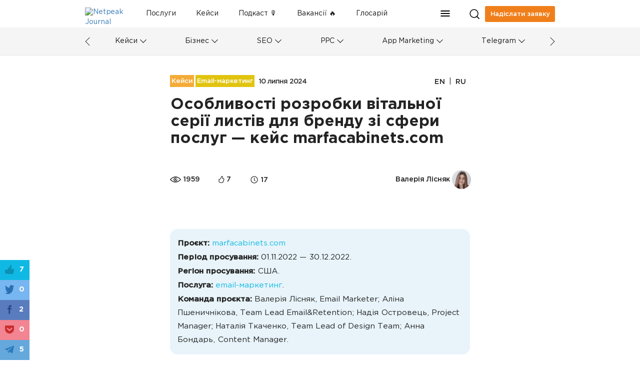

--- FILE ---
content_type: text/html; charset=UTF-8
request_url: https://netpeak.net/uk/blog/osoblivosti-rozrobki-vital-noi-serii-listiv-dlya-brendu-zi-sferi-poslug-keys-marfacabinets-com/
body_size: 18739
content:
<!DOCTYPE html>
<html lang="uk-UA">
<head>
    <script type="application/javascript">
    window.dataLayer = window.dataLayer || [];
    dataLayer.push({"0":{"gtm-anonymizeIp":"true","gtm-allowAdFeatures":"false"},"gtm-page-category":"|Кейси|Email-маркетинг|","gtm-publish-date":"07-05-2024","gtm-publish-time":"08-07","gtm-page-type":"статья","gtm-word-count":16570,"gtm-likes":7,"gtm-page-views":1959,"gtm-reading-time":1959,"gtm-post-id":4901,"page":{"type":"Article","lang":"uk","contentType":"Кейс","category":"Кейси, Email-маркетинг","subCategory":"Кейси ","level":"ізі","tag":"Other","author":"Валерія Лісняк - 36704","published":"2024-07-10","modified":"2024-07-10","custom":"Other"},"gtm-page-author":"36704"});
</script>
<script type="application/javascript">
    (function(w,d,s,l,i){w[l]=w[l]||[];w[l].push({'gtm.start':
        new Date().getTime(),event:'gtm.js'});var f=d.getElementsByTagName(s)[0],
        j=d.createElement(s),dl=l!='dataLayer'?'&l='+l:'';j.async=true;j.src=
        'https://www.googletagmanager.com/gtm.js?id='+i+dl;f.parentNode.insertBefore(j,f);
    })(window,document,'script','dataLayer','GTM-NQNN7T');
</script>
<script async src="https://www.googletagmanager.com/gtag/js?id=G-HJ7Z8GJZ9K"></script>
<script>
    function gtag(){dataLayer.push(arguments);}
    gtag('js', new Date());
    gtag('config', 'G-HJ7Z8GJZ9K');
</script>    <meta charset="UTF-8">
    <meta name="viewport" content="width=device-width, initial-scale=1">
    <link importance="high" rel="shortcut icon" href="/blog/img/netpeak/favicon16.png">
    <meta property="og:site_name" content="Netpeak Journal — Медіа про інтернет-маркетинг та онлайн-бізнес у деталях">
    <meta name="csrf-param" content="_csrf">
<meta name="csrf-token" content="20e3oH3hPhaOWHgYEDv_pQUxN2OCJXC2WGNYQjBQiXqVMvzOJ5tpXKMiGm9KZLjBcnduG-1wIIIZJSh2YzjTMg==">
    <title>Кейс: email у сфері послуг — Особливості welcome-серії для marfacabinets.com | Netpeak Journal</title>
    <link rel="preload" href="/blog/css/fonts/GothamPro.woff" as="font" crossOrigin="anonymous">
    <link rel="preload" href="/blog/css/fonts/GothamPro-Bold.woff" as="font" crossOrigin="anonymous">
    <link rel="preload" href="/blog/css/fonts/GothamPro-Medium.woff" as="font" crossOrigin="anonymous">
    <meta name="description" content="Кейс з email-маркетингу【Сфера послуг — Як правильно знайомити підписника із брендом 】7 листів, що ведуть до продажу">
<meta name="keywords" content="email-marketing">
<meta property="og:title" content="Особливості розробки вітальної серії листів для бренду зі сфери послуг — кейс marfacabinets.com">
<meta property="og:type" content="website">
<meta property="og:image" content="https://images.netpeak.net/blog/facebook_dbb32526ac80ec5915bb4d273ad01f313369e0e8.png">
<meta property="og:image:secure_url" content="https://images.netpeak.net/blog/facebook_dbb32526ac80ec5915bb4d273ad01f313369e0e8.png">
<meta property="og:url" content="https://netpeak.net/uk/blog/osoblivosti-rozrobki-vital-noi-serii-listiv-dlya-brendu-zi-sferi-poslug-keys-marfacabinets-com/">
<meta property="og:description" content="Як правильно знайомити підписника із брендом ">
<meta property="fb:app_id" content="869229886557156">
<meta property="url" content="https://netpeak.net/uk/blog/osoblivosti-rozrobki-vital-noi-serii-listiv-dlya-brendu-zi-sferi-poslug-keys-marfacabinets-com/">
<meta property="name" content="Особливості розробки вітальної серії листів для бренду зі сфери послуг — кейс marfacabinets.com">
<meta property="description" content="Як правильно знайомити підписника із брендом ">
<meta property="image" content="https://images.netpeak.net/blog/main_22ed2d9ef25b21df2a9d73a63a9770286d3372ed.png">
<meta itemprop="url" content="https://netpeak.net/uk/blog/osoblivosti-rozrobki-vital-noi-serii-listiv-dlya-brendu-zi-sferi-poslug-keys-marfacabinets-com/">
<meta itemprop="name" content="Особливості розробки вітальної серії листів для бренду зі сфери послуг — кейс marfacabinets.com">
<meta itemprop="description" content="Як правильно знайомити підписника із брендом ">
<meta itemprop="image" content="https://images.netpeak.net/blog/main_22ed2d9ef25b21df2a9d73a63a9770286d3372ed.png">
<meta name="twitter:card" content="summary_large_image">
<meta name="twitter:site" content="@Netpeak_ru">
<meta name="twitter:image:src" content="https://images.netpeak.net/blog/twitter_55329943644b327b711d472a23eaa849d4c1831f.png">
<meta name="robots" content="index, follow, max-image-preview:large, max-snippet:-1, max-video-preview:-1">
<link href="https://netpeak.net/uk/blog/osoblivosti-rozrobki-vital-noi-serii-listiv-dlya-brendu-zi-sferi-poslug-keys-marfacabinets-com/" rel="alternate" hreflang="uk">
<link href="https://netpeak.net/ru/blog/osobennosti-welcome-serii-pisem-dlya-brenda-iz-sfery-uslug-keys-marfacabinets-com/" rel="alternate" hreflang="ru">
<link href="https://netpeak.us/blog/specifics-of-creating-a-welcome-email-series-for-a-service-brand-the-marfacabinets-com-case-study/" rel="alternate" hreflang="en">
<link href="https://netpeak.net/uk/blog/osoblivosti-rozrobki-vital-noi-serii-listiv-dlya-brendu-zi-sferi-poslug-keys-marfacabinets-com/" rel="canonical">
<link href="/blog/assets/74f88997/article.css" importance="high" rel="preload" as="style" type="text/css">
<link href="/blog/assets/css/all-be6488742a7fe5a0ce36fa8b1d3f278d.css?v=1768471808" importance="high" rel="preload" as="style" type="text/css">
<link href="/blog/assets/28885288/style.css" importance="high" rel="preload" as="style" type="text/css">
<link href="/blog/assets/74f88997/article.css" rel="stylesheet">
<link href="/blog/assets/css/all-be6488742a7fe5a0ce36fa8b1d3f278d.css?v=1768471808" rel="stylesheet">
<link href="/blog/assets/28885288/style.css" rel="stylesheet">
<script src="/blog/assets/7c064d01/jquery.min.js?v=1463765083"></script>
<link href="/blog/assets/7c064d01/jquery.min.js?v=1463765083" importance="high" rel="preload" as="script">
<script>var enp = {"ajaxurl":"\/ajax\/send-error-notification\/","barBackground":"#E5E5E5","barPosition":"","barTextColor":"#ffffff","baseurl":"","confirmation":1,"cbTitle":"\u041f\u043e\u0436\u0430\u043b\u0443\u0439\u0441\u0442\u0430, \u043f\u043e\u0434\u0442\u0432\u0435\u0440\u0434\u0438\u0442\u0435 \u043e\u0442\u043f\u0440\u0430\u0432\u043a\u0443","cbError":"\u0412\u044b\u0434\u0435\u043b\u0435\u043d\u043d\u0430\u044f \u043e\u0448\u0438\u0431\u043a\u0430:","cbOK":"\u041e\u0442\u043f\u0440\u0430\u0432\u0438\u0442\u044c","cbCancel":"\u041e\u0442\u043c\u0435\u043d\u0430","cbAlertMessage":"\u0421\u043d\u0430\u0447\u0430\u043b\u0430 \u0432\u044b\u0434\u0435\u043b\u0438\u0442\u0435 \u043e\u0448\u0438\u0431\u043a\u0443, \u0430 \u043f\u043e\u0442\u043e\u043c \u043e\u0442\u043f\u0440\u0430\u0432\u043b\u044f\u0439\u0442\u0435 \u0443\u0432\u0435\u0434\u043e\u043c\u043b\u0435\u043d\u0438\u0435."};
const postSlug = 'osoblivosti-rozrobki-vital-noi-serii-listiv-dlya-brendu-zi-sferi-poslug-keys-marfacabinets-com';
const postId = 4901;
const COMMENT_EXPIRED = '1800000';


    var langId = 'uk-UA';
    var language = 'uk';
</script>
<link href="/blog/assets/js/all-5b6fd7a43ee7e5e0d60e95f92a0c51cc.js?v=1768471807" importance="high" rel="preload" as="script">    <script type="application/javascript">
        document.addEventListener("DOMContentLoaded", function(event) {
            $('#page-preloader').fadeOut();
        });
    </script>
    <script type="application/ld+json">{"@context":"http:\/\/schema.org","@type":"BlogPosting","mainEntityOfPage":{"@type":"WebPage","@id":"https:\/\/netpeak.net\/blog\/osoblivosti-rozrobki-vital-noi-serii-listiv-dlya-brendu-zi-sferi-poslug-keys-marfacabinets-com\/"},"headline":"\u041e\u0441\u043e\u0431\u043b\u0438\u0432\u043e\u0441\u0442\u0456 \u0440\u043e\u0437\u0440\u043e\u0431\u043a\u0438 \u0432\u0456\u0442\u0430\u043b\u044c\u043d\u043e\u0457 \u0441\u0435\u0440\u0456\u0457 \u043b\u0438\u0441\u0442\u0456\u0432 \u0434\u043b\u044f \u0431\u0440\u0435\u043d\u0434\u0443 \u0437\u0456 \u0441\u0444\u0435\u0440\u0438 \u043f\u043e\u0441\u043b\u0443\u0433 \u2014 \u043a\u0435\u0439\u0441 marfacabinets.com","image":["https:\/\/images.netpeak.net\/blog\/main_22ed2d9ef25b21df2a9d73a63a9770286d3372ed.png","https:\/\/images.netpeak.net\/blog\/facebook_dbb32526ac80ec5915bb4d273ad01f313369e0e8.png","https:\/\/images.netpeak.net\/blog\/twitter_55329943644b327b711d472a23eaa849d4c1831f.png"],"datePublished":"2024-07-10T10:00:00+03:00","dateModified":"2024-07-10T10:00:00+03:00","author":{"@type":"Person","name":"\u0412\u0430\u043b\u0435\u0440\u0456\u044f \u041b\u0456\u0441\u043d\u044f\u043a","url":"https:\/\/netpeak.net\/uk\/blog\/author\/melis\/"},"publisher":{"@type":"Organization","name":"Netpeak Journal","logo":{"@type":"ImageObject","url":"https:\/\/images.netpeak.net\/blog\/netpeak-journal-min.png"}},"description":"\u042f\u043a \u043f\u0440\u0430\u0432\u0438\u043b\u044c\u043d\u043e \u0437\u043d\u0430\u0439\u043e\u043c\u0438\u0442\u0438 \u043f\u0456\u0434\u043f\u0438\u0441\u043d\u0438\u043a\u0430 \u0456\u0437 \u0431\u0440\u0435\u043d\u0434\u043e\u043c "}</script>
    <link type="text/css" href="/blog/js/vue/client/css/chunk-vendors.1f7943a2.css" rel="preload" importance="high" as="style"><link type="text/css" href="/blog/js/vue/client/css/main.d9bff1e3.css" rel="preload" importance="high" as="style"><link href="/blog/js/vue/client/css/chunk-vendors.1f7943a2.css" rel="stylesheet" importance="high"><link href="/blog/js/vue/client/css/main.d9bff1e3.css" rel="stylesheet" importance="high"><link href="/blog/js/vue/client/client.js" rel="preload" importance="high" as="script"><link href="/blog/js/vue/client/js/chunk-vendors.c43aca09.js" rel="preload" importance="high" as="script"><script>
                (function(i,s,o,g,r,a,m){
                        i["esSdk"] = r;
                        i[r] = i[r] || function() {
                            (i[r].q = i[r].q || []).push(arguments)
                        }, a=s.createElement(o), m=s.getElementsByTagName(o)[0]; a.async=1; a.src=g;
                        m.parentNode.insertBefore(a,m)}
                ) (window, document, "script", "https://esputnik.com/scripts/v1/public/scripts?apiKey=eyJhbGciOiJSUzI1NiJ9.[base64].jDZ1pGCA3FLuU20iD_zbrIJArlMpoh0gcacDN9nKt_wp72UV4dQFM0PsmH5F8MzlcfEGVYxVZIQDgl80K9TTYg&domain=BCE6AE3D-24B4-4242-9B29-A651B5AAF006", "es");
                es("pushOn");
            </script></head>
<body>

<ol hidden itemscope itemtype="http://schema.org/BreadcrumbList">
        <li itemprop="itemListElement" itemscope
        itemtype="http://schema.org/ListItem">
        <a itemprop="item" href="https://netpeak.us/blog/">
            <span itemprop="name">Журнал</span></a>
        <meta itemprop="position" content="1" />
    </li>
        <li itemprop="itemListElement" itemscope
        itemtype="http://schema.org/ListItem">
        <a itemprop="item" href="https://netpeak.net/uk/blog/category/cases/">
            <span itemprop="name">Кейси</span></a>
        <meta itemprop="position" content="2" />
    </li>
        <li itemprop="itemListElement" itemscope
        itemtype="http://schema.org/ListItem">
        <a itemprop="item" href="https://netpeak.net/uk/blog/category/email/">
            <span itemprop="name">Email-маркетинг</span></a>
        <meta itemprop="position" content="3" />
    </li>
    </ol>
<div id="page-preloader">
    <div class="spinner">
        <div class="cube1"></div>
        <div class="cube2"></div>
    </div>
</div>
<noscript>
                <iframe src='https://www.googletagmanager.com/ns.html?id=GTM-NQNN7T' height='0' width='0' style='display:none;visibility:hidden'></iframe>
              </noscript><div class="wrap">
    <header>
    <div class="header-load"></div>
    <div id="menu-main" class="main">
        <div class="logo-with-menu">
            <a class="logo" href="https://netpeak.net/" >
                <img
                    src="https://images.netpeak.net/blog/netpeak-journal-logo-expanded.svg"
                    importance="high"
                    alt="Netpeak Journal"
                    title="Netpeak Journal"
                    width="82"
                    height="25"
                >
            </a>
        </div>
        <nav class="category-menu top-menu">
            <div class="search">
                <form method="post" class="search-form">
                    <div class="input-container">
                        <input
                                type="text"
                                name="search_value"
                                class="input"
                                placeholder="Пошук"
                        >
                        <div class="arrow right"></div>
                    </div>
                </form>
            </div>

            <div class="top-menu-container">
                
<div class="top-menu-item-container">
            <a id="id7b0586ebbb08fe40b8f7c6e6e924a9840c9d4e37" class="nav_item white-tooltip top-menu-item id7b0586ebbb08fe40b8f7c6e6e924a9840c9d4e37 has-locale" href="https://netpeak.ua/ua/services/" title="Ваші клієнти шукають рішення. Ми допомагаємо їм знайти вас" data-toggle="tooltip" data-placement="bottom" trigger="focus" data-id="51" data-background="#E25945">Послуги</a>            <a id="idd271ba7e8ad1f1562de494a455a7dd16568eb190" class="nav_item white-tooltip top-menu-item idd271ba7e8ad1f1562de494a455a7dd16568eb190" href="https://netpeak.net/uk/blog/category/cases/" title="Історії успіху" data-toggle="tooltip" data-placement="bottom" trigger="focus" data-id="70" data-background="#7410b7">Кейси</a>            <a id="id1d0946bab96ddf7d8e4d922213b74c035822b3d3" class="nav_item top-menu-item id1d0946bab96ddf7d8e4d922213b74c035822b3d3 has-locale" href="https://netpeak.ua/ua/forworkpodcast/" data-id="73" data-background="#a4c2f4">Подкаст &#x1F399 </a>            <a id="ide664e4ac408413143109629c80d6624b03d3c827" class="nav_item top-menu-item ide664e4ac408413143109629c80d6624b03d3c827 has-locale" href="https://career.netpeak.group/ua/vacancy/?utm_source=NetpeakJournal&amp;utm_medium=referral&amp;utm_campaign=NJ-HeaderLink" data-id="75" data-background="#6d9eeb">Вакансії &#x1F525</a>            <a id="idca585f549c995d3864ffea280ed47549ff1113b3" class="nav_item white-tooltip top-menu-item idca585f549c995d3864ffea280ed47549ff1113b3 has-locale" href="https://netpeak.net/uk/blog/marketing-glossary/" title="Ключові терміни маркетингу" data-toggle="tooltip" data-placement="bottom" trigger="focus" data-id="77" data-background="#E25945">Глосарій</a>            <a id="id6c6d0a02975285c8aa28b8620c86c9a9ab7b45e2" class="nav_item white-tooltip top-menu-item id6c6d0a02975285c8aa28b8620c86c9a9ab7b45e2 has-locale" href="https://netpeak.ua/ua/clients/" title="Успішні історії брендів" data-toggle="tooltip" data-placement="bottom" trigger="focus" data-id="52" data-background="#0C934F">Клієнти</a>            <a id="ida0633fb6f2d9d726d4cfd2b4ba1aff3dccfa674c" class="nav_item white-tooltip top-menu-item ida0633fb6f2d9d726d4cfd2b4ba1aff3dccfa674c has-locale" href="https://netpeak.ua/ua/contacts/" title="Завжди на зв&#039;язку" data-toggle="tooltip" data-placement="bottom" trigger="focus" data-id="53" data-background="#0000ff">Контакти</a>            <a id="id4bff2c444f24248fb7bdc66c8e404a64bd2599af" class="nav_item white-tooltip top-menu-item id4bff2c444f24248fb7bdc66c8e404a64bd2599af has-locale" href="https://netpeak.ua/ua/about/" title="Визнання нашої роботи" data-toggle="tooltip" data-placement="bottom" trigger="focus" data-id="71" data-background="#ff9900">Сертифікати</a>    </div>

<div class="dropdown top-menu-other">
    <a
            class="dropdown-toggle"
            href="#"
            role="button"
            id="dropdownMenuOther"
            data-toggle="dropdown"
            aria-haspopup="true"
            aria-expanded="false"
    >
        <div class="menu-mobile">
            <div class="line"></div>
            <div class="line"></div>
            <div class="line"></div>
        </div>
    </a>
    <div class="dropdown-menu" aria-labelledby="dropdownMenuOther" id="dropdownHiddenDestination">
                    <a id="" class="nav_item white-tooltip top-menu-hidden-item id7b0586ebbb08fe40b8f7c6e6e924a9840c9d4e37 has-locale" href="https://netpeak.ua/ua/services/" title="Ваші клієнти шукають рішення. Ми допомагаємо їм знайти вас" data-toggle="tooltip" data-placement="bottom" trigger="focus" data-id="51" data-background="#E25945">Послуги</a>                    <a id="" class="nav_item white-tooltip top-menu-hidden-item idd271ba7e8ad1f1562de494a455a7dd16568eb190" href="https://netpeak.net/uk/blog/category/cases/" title="Історії успіху" data-toggle="tooltip" data-placement="bottom" trigger="focus" data-id="70" data-background="#7410b7">Кейси</a>                    <a id="" class="nav_item top-menu-hidden-item id1d0946bab96ddf7d8e4d922213b74c035822b3d3 has-locale" href="https://netpeak.ua/ua/forworkpodcast/" data-id="73" data-background="#a4c2f4">Подкаст &#x1F399 </a>                    <a id="" class="nav_item top-menu-hidden-item ide664e4ac408413143109629c80d6624b03d3c827 has-locale" href="https://career.netpeak.group/ua/vacancy/?utm_source=NetpeakJournal&amp;utm_medium=referral&amp;utm_campaign=NJ-HeaderLink" data-id="75" data-background="#6d9eeb">Вакансії &#x1F525</a>                    <a id="" class="nav_item white-tooltip top-menu-hidden-item idca585f549c995d3864ffea280ed47549ff1113b3 has-locale" href="https://netpeak.net/uk/blog/marketing-glossary/" title="Ключові терміни маркетингу" data-toggle="tooltip" data-placement="bottom" trigger="focus" data-id="77" data-background="#E25945">Глосарій</a>                    <a id="" class="nav_item white-tooltip top-menu-hidden-item id6c6d0a02975285c8aa28b8620c86c9a9ab7b45e2 has-locale" href="https://netpeak.ua/ua/clients/" title="Успішні історії брендів" data-toggle="tooltip" data-placement="bottom" trigger="focus" data-id="52" data-background="#0C934F">Клієнти</a>                    <a id="" class="nav_item white-tooltip top-menu-hidden-item ida0633fb6f2d9d726d4cfd2b4ba1aff3dccfa674c has-locale" href="https://netpeak.ua/ua/contacts/" title="Завжди на зв&#039;язку" data-toggle="tooltip" data-placement="bottom" trigger="focus" data-id="53" data-background="#0000ff">Контакти</a>                    <a id="" class="nav_item white-tooltip top-menu-hidden-item id4bff2c444f24248fb7bdc66c8e404a64bd2599af has-locale" href="https://netpeak.ua/ua/about/" title="Визнання нашої роботи" data-toggle="tooltip" data-placement="bottom" trigger="focus" data-id="71" data-background="#ff9900">Сертифікати</a>            </div>
</div>            </div>
        </nav>
        <div class="search-and-profile">
            <div class="search_icon desktop"></div>
                                                            <a class="send_request paperform-popup"
                       data-language="uk"
                       data-popup-button="1"
                       data-paperform-id="rbthucrh"
                       href="#"
                    >
                        Надіслати заявку                    </a>
                                        <div class="search_icon mobile"></div>
            <div id="menu-mobile" class="mobile-option dropdown">
    <div
            class="dropdown-toggle"
            id="dropdownMenuMobile"
            data-toggle="dropdown"
            aria-haspopup="true"
            aria-expanded="false"
    >
        <div class="menu-mobile">
            <div class="line"></div>
            <div class="line"></div>
            <div class="line"></div>
        </div>
    </div>
    <div class="dropdown-menu dropdown-menu-right" aria-labelledby="dropdownMenuMobile">
        <div class="mobile-scrollable-container">
            <div class="category-menu-mobile-container">
                
<div class="collapse-menu">
    <div class="collapse-menu-buttons">
        <a class="category-menu-mobile-item idf393fa2c1774103dc3be1e1109f91baf46d0f82f" href="https://netpeak.net/uk/blog/category/cases/">Кейси</a>        <a  class="collapse-button"
            href="#"
            role="button"
            data-toggle="collapse"
            data-target="75-subcategories"
            aria-expanded="false"
        >
            <span class="collapse-icon"></span>
        </a>
    </div>
    <div id="75-subcategories" class="collapse-box">
                    <a class="dropdown-item " href="https://netpeak.net/uk/blog/category/seo/case-studies/">SEO</a>            <span class="mobile-category-separator"></span>
                    <a class="dropdown-item " href="https://netpeak.net/uk/blog/category/ppc/case-studies/">PPC</a>            <span class="mobile-category-separator"></span>
                    <a class="dropdown-item " href="https://netpeak.net/uk/blog/category/email/case-studies/">Email-маркетинг</a>            <span class="mobile-category-separator"></span>
                    <a class="dropdown-item " href="https://netpeak.net/uk/blog/category/smm/case-studies/">SMM</a>            <span class="mobile-category-separator"></span>
                    <a class="dropdown-item " href="https://netpeak.net/uk/blog/category/telegram/case-studies/">Telegram</a>            <span class="mobile-category-separator"></span>
                    <a class="dropdown-item " href="https://netpeak.net/uk/blog/category/app-marketing/case-studies/">App Marketing</a>            <span class="mobile-category-separator"></span>
                    <a class="dropdown-item " href="https://netpeak.net/uk/blog/category/serm/case-studies/">SERM</a>            <span class="mobile-category-separator"></span>
                    <a class="dropdown-item " href="https://netpeak.net/uk/blog/category/analytics/case-studies/">Аналітика</a>            <span class="mobile-category-separator"></span>
                    <a class="dropdown-item id8fdc468b5b7f0a8618ada425105f98e314ee1a5c" href="/uk/blog/category/cases/anti/">Антикейс</a>            <span class="mobile-category-separator"></span>
                    <a class="dropdown-item " href="https://netpeak.net/uk/blog/category/lead-generation/case-studies/">Лідогенерація</a>            <span class="mobile-category-separator"></span>
                    <a class="dropdown-item " href="https://netpeak.net/uk/blog/category/ux-ui-cro/case-studies/">UX/UI & CRO</a>            <span class="mobile-category-separator"></span>
            </div>
</div>
                    <span class="mobile-category-separator"></span>
                
<div class="collapse-menu">
    <div class="collapse-menu-buttons">
        <a class="category-menu-mobile-item idee76e3918c8e14feb9d5c7ed6fcc76b63f7d573e" href="https://netpeak.net/uk/blog/category/business/">Бізнес</a>        <a  class="collapse-button"
            href="#"
            role="button"
            data-toggle="collapse"
            data-target="76-subcategories"
            aria-expanded="false"
        >
            <span class="collapse-icon"></span>
        </a>
    </div>
    <div id="76-subcategories" class="collapse-box">
                    <a class="dropdown-item id391c2d9b8c568458e0ee47cc945ca9f43383cb3a" href="/uk/blog/category/business/marketing/">Маркетинг</a>            <span class="mobile-category-separator"></span>
                    <a class="dropdown-item id74aaf304cbcb7f3e8f1706dd06c1aa4ed326f789" href="/uk/blog/category/business/insides/">Інсайди</a>            <span class="mobile-category-separator"></span>
                    <a class="dropdown-item idc0322288af6c5eca87c2c0a52d6c5b3a2a562fd7" href="/uk/blog/category/business/team/">Команда</a>            <span class="mobile-category-separator"></span>
                    <a class="dropdown-item idd8b29fdcede72a67d285555f3332a3e735c350d7" href="/uk/blog/category/business/mission/">Місія</a>            <span class="mobile-category-separator"></span>
                    <a class="dropdown-item id28702e7b92d38d6d84fb33cb11a7e04fe6f0ea9d" href="/uk/blog/category/business/fun/">Фан</a>            <span class="mobile-category-separator"></span>
                    <a class="dropdown-item ida40d1037fe849c06d54b772836c17c4e9f3213c6" href="/uk/blog/category/business/interview/">Інтерв’ю</a>            <span class="mobile-category-separator"></span>
                    <a class="dropdown-item idcfa688a007abacf0b5b6029db59dbb4f34af4ca6" href="/uk/blog/category/business/processes/">Процеси</a>            <span class="mobile-category-separator"></span>
            </div>
</div>
                    <span class="mobile-category-separator"></span>
                
<div class="collapse-menu">
    <div class="collapse-menu-buttons">
        <a class="category-menu-mobile-item id5d77ffddc04bade79a1e1f8d939236a16e1b5fe6" href="https://netpeak.net/uk/blog/category/seo/">SEO</a>        <a  class="collapse-button"
            href="#"
            role="button"
            data-toggle="collapse"
            data-target="78-subcategories"
            aria-expanded="false"
        >
            <span class="collapse-icon"></span>
        </a>
    </div>
    <div id="78-subcategories" class="collapse-box">
                    <a class="dropdown-item idee6461d4a3f07e284ea6ee3c65a73981aa6f7b77" href="/uk/blog/category/seo/academy/">Академія SEO</a>            <span class="mobile-category-separator"></span>
                    <a class="dropdown-item idf3a7ca7615f07129d913bed86326769ae123e339" href="/uk/blog/category/seo/case-studies/">Кейси</a>            <span class="mobile-category-separator"></span>
                    <a class="dropdown-item ida09f588af89bc6b14035d02c9ae3e6b19f2ea680" href="/uk/blog/category/seo/linkbuilding/">Лінкбілдинг</a>            <span class="mobile-category-separator"></span>
                    <a class="dropdown-item idad66dcead9ec62564c36a94ab63e26198c39c6d0" href="/uk/blog/category/seo/semantics/">Семантичне ядро</a>            <span class="mobile-category-separator"></span>
                    <a class="dropdown-item idac0b3f5b0361f3049e1013d41987e30a334780f1" href="/uk/blog/category/seo/internal-seo/">Внутрішня оптимізація</a>            <span class="mobile-category-separator"></span>
            </div>
</div>
                    <span class="mobile-category-separator"></span>
                
<div class="collapse-menu">
    <div class="collapse-menu-buttons">
        <a class="category-menu-mobile-item id2dd7ef3469978bb5cb98988eede1933fc358c9b5" href="https://netpeak.net/uk/blog/category/ppc/">PPC</a>        <a  class="collapse-button"
            href="#"
            role="button"
            data-toggle="collapse"
            data-target="79-subcategories"
            aria-expanded="false"
        >
            <span class="collapse-icon"></span>
        </a>
    </div>
    <div id="79-subcategories" class="collapse-box">
                    <a class="dropdown-item id6e3dc35e0e2a0485068582fee196138b12388cf2" href="/uk/blog/category/ppc/ads/">Google Ads</a>            <span class="mobile-category-separator"></span>
                    <a class="dropdown-item ida62dcd4ff464bf535a8beab2dd01d74629228276" href="/uk/blog/category/ppc/target/">Таргетована реклама</a>            <span class="mobile-category-separator"></span>
                    <a class="dropdown-item idaea012b3e154a8c9ee4102bf06b6941860564e64" href="/uk/blog/category/ppc/case-studies/">Кейси </a>            <span class="mobile-category-separator"></span>
                    <a class="dropdown-item id4f59221019284028ed9568dba4544d7925828002" href="/uk/blog/category/ppc/academy/">Академія PPC </a>            <span class="mobile-category-separator"></span>
                    <a class="dropdown-item id4ba44c366c62886e07259f5416b433f7ce4f0cc7" href="/uk/blog/category/ppc/contextual-advertising/">Контекстна реклама</a>            <span class="mobile-category-separator"></span>
            </div>
</div>
                    <span class="mobile-category-separator"></span>
                
<div class="collapse-menu">
    <div class="collapse-menu-buttons">
        <a class="category-menu-mobile-item id6963cb127d96ce07c9fe5746c4dc181fbd4c376d" href="https://netpeak.net/uk/blog/category/app-marketing/">App Marketing</a>        <a  class="collapse-button"
            href="#"
            role="button"
            data-toggle="collapse"
            data-target="83-subcategories"
            aria-expanded="false"
        >
            <span class="collapse-icon"></span>
        </a>
    </div>
    <div id="83-subcategories" class="collapse-box">
                    <a class="dropdown-item idf39f1171f5af52bdc74dfd967bc1ed22e7994f55" href="/uk/blog/category/app-marketing/academy/">Академія RadASO </a>            <span class="mobile-category-separator"></span>
                    <a class="dropdown-item id05d99a4f18109ae298807e0253035e18c0a3416d" href="/uk/blog/category/app-marketing/aso/">ASO</a>            <span class="mobile-category-separator"></span>
                    <a class="dropdown-item idc04487442991a7e71774176e6ce5bf55c2f8f391" href="/uk/blog/category/app-marketing/case-studies/">Кейси</a>            <span class="mobile-category-separator"></span>
                    <a class="dropdown-item id40e138fa3f241279ab569aeb4facd500b9e04739" href="/uk/blog/category/app-marketing/research/">Досліди</a>            <span class="mobile-category-separator"></span>
                    <a class="dropdown-item id7aa3d2d0e63cb8adbb5316f8b411efa76f259624" href="/uk/blog/category/app-marketing/ads/">Реклама застосунків</a>            <span class="mobile-category-separator"></span>
            </div>
</div>
                    <span class="mobile-category-separator"></span>
                
<div class="collapse-menu">
    <div class="collapse-menu-buttons">
        <a class="category-menu-mobile-item id1d17e2ed5eee32193899349053a962618164180b" href="https://netpeak.net/uk/blog/category/telegram/">Telegram</a>        <a  class="collapse-button"
            href="#"
            role="button"
            data-toggle="collapse"
            data-target="106-subcategories"
            aria-expanded="false"
        >
            <span class="collapse-icon"></span>
        </a>
    </div>
    <div id="106-subcategories" class="collapse-box">
                    <a class="dropdown-item ida29d351dc2afcd735c82e20550d8aee216e33628" href="/uk/blog/category/telegram/case-studies/">Кейси </a>            <span class="mobile-category-separator"></span>
                    <a class="dropdown-item id5e575e9278a7eb369130d7f4e163d3ffc8ab028e" href="/uk/blog/category/telegram/tips/">Фішки</a>            <span class="mobile-category-separator"></span>
                    <a class="dropdown-item idadd6eae701ebded924d7d97465f659909f7d2532" href="/uk/blog/category/telegram/lists/">Добірки</a>            <span class="mobile-category-separator"></span>
                    <a class="dropdown-item ida23f60b91946db88a4f85696404934f3986183ca" href="/uk/blog/category/telegram/telegram-ads/">Telegram Ads</a>            <span class="mobile-category-separator"></span>
            </div>
</div>
                    <span class="mobile-category-separator"></span>
                
<div class="collapse-menu">
    <div class="collapse-menu-buttons">
        <a class="category-menu-mobile-item ida9e5e9954eacf5973119c1d62f852f368a535665" href="https://netpeak.net/uk/blog/category/analytics/">Аналітика</a>        <a  class="collapse-button"
            href="#"
            role="button"
            data-toggle="collapse"
            data-target="81-subcategories"
            aria-expanded="false"
        >
            <span class="collapse-icon"></span>
        </a>
    </div>
    <div id="81-subcategories" class="collapse-box">
                    <a class="dropdown-item id6fc4caf8c31aa3a2bf34a5a8795f75c90daa454c" href="/uk/blog/category/analytics/google-analytics/">Google Analytics</a>            <span class="mobile-category-separator"></span>
                    <a class="dropdown-item id7b9370c2bd966ffd0e0daf738915dd089ab3fe84" href="/uk/blog/category/analytics/bigquery/">BigQuery</a>            <span class="mobile-category-separator"></span>
                    <a class="dropdown-item idfb9d722f978fae452597bf053ca7ac355e368e0b" href="/uk/blog/category/analytics/power-bi/">Power BI</a>            <span class="mobile-category-separator"></span>
                    <a class="dropdown-item id589bd83b6b0209a6277fcd84488ea0f79d5ebb34" href="/uk/blog/category/analytics/case-studies/">Кейси</a>            <span class="mobile-category-separator"></span>
                    <a class="dropdown-item id930f37195708987d340c3a0319e51a43873ccbab" href="/uk/blog/category/analytics/academy/">Академія аналітики</a>            <span class="mobile-category-separator"></span>
            </div>
</div>
                    <span class="mobile-category-separator"></span>
                
<div class="collapse-menu">
    <div class="collapse-menu-buttons">
        <a class="category-menu-mobile-item id9e5b17eaf011f712956c6cb2259a3bb9d0b6a11e" href="https://netpeak.net/uk/blog/category/email/">Email-маркетинг</a>        <a  class="collapse-button"
            href="#"
            role="button"
            data-toggle="collapse"
            data-target="80-subcategories"
            aria-expanded="false"
        >
            <span class="collapse-icon"></span>
        </a>
    </div>
    <div id="80-subcategories" class="collapse-box">
                    <a class="dropdown-item id3d878b49d07330ca595020873e31f8985b4f63bb" href="/uk/blog/category/email/case-studies/">Кейси </a>            <span class="mobile-category-separator"></span>
                    <a class="dropdown-item ida9af0c2df97e30e3ae798aa85097242abce9bffb" href="/uk/blog/category/email/academy/">Академія email</a>            <span class="mobile-category-separator"></span>
            </div>
</div>
                    <span class="mobile-category-separator"></span>
                
<div class="collapse-menu">
    <div class="collapse-menu-buttons">
        <a class="category-menu-mobile-item idf12b0d3b78c5dbb6d2d76e96563b8a2141298408" href="https://netpeak.net/uk/blog/category/smm/">SMM</a>        <a  class="collapse-button"
            href="#"
            role="button"
            data-toggle="collapse"
            data-target="82-subcategories"
            aria-expanded="false"
        >
            <span class="collapse-icon"></span>
        </a>
    </div>
    <div id="82-subcategories" class="collapse-box">
                    <a class="dropdown-item id7aaaabdf564f6b49ace3db16842fe88d51c4b726" href="/uk/blog/category/smm/academy/">Академія SMM</a>            <span class="mobile-category-separator"></span>
                    <a class="dropdown-item id14be3fe0c85ae0a6dbf75f5f7716285d92904bbc" href="/uk/blog/category/smm/case-studies/">Кейси </a>            <span class="mobile-category-separator"></span>
                    <a class="dropdown-item idb835d286223382b30d8e0ebd8cb521447bb55f1f" href="/uk/blog/category/smm/instagram/">Instagram</a>            <span class="mobile-category-separator"></span>
                    <a class="dropdown-item ide89d6332e037945f1866111748a5503281cc132b" href="/uk/blog/category/smm/tiltok/">TikTok</a>            <span class="mobile-category-separator"></span>
            </div>
</div>
                    <span class="mobile-category-separator"></span>
                
<div class="collapse-menu">
    <div class="collapse-menu-buttons">
        <a class="category-menu-mobile-item id1b3254a639a66fe34c8beaccac73f5ba29e075fd" href="https://netpeak.net/uk/blog/category/content-marketing/">Контент-маркетинг</a>        <a  class="collapse-button"
            href="#"
            role="button"
            data-toggle="collapse"
            data-target="84-subcategories"
            aria-expanded="false"
        >
            <span class="collapse-icon"></span>
        </a>
    </div>
    <div id="84-subcategories" class="collapse-box">
                    <a class="dropdown-item id7d1f91ffa4a6ed6907e902394f4da12cd0aece5d" href="/uk/blog/category/content-marketing/copywriting/">Копірайтинг</a>            <span class="mobile-category-separator"></span>
                    <a class="dropdown-item id3e1f8107ba5aeb79f42276cf2e00447255c4c777" href="/uk/blog/category/content-marketing/ideas/">Ідеї для контенту</a>            <span class="mobile-category-separator"></span>
            </div>
</div>
                    <span class="mobile-category-separator"></span>
                
<div class="collapse-menu">
    <div class="collapse-menu-buttons">
        <a class="category-menu-mobile-item id03154376e2fd2b96ad63096d8c2ce0c4af24e16d" href="https://netpeak.net/uk/blog/category/serm/">SERM</a>        <a  class="collapse-button"
            href="#"
            role="button"
            data-toggle="collapse"
            data-target="112-subcategories"
            aria-expanded="false"
        >
            <span class="collapse-icon"></span>
        </a>
    </div>
    <div id="112-subcategories" class="collapse-box">
                    <a class="dropdown-item idc9855a81d0ed0a7cb45405bb1ba3b2ba9cc16e3b" href="/uk/blog/category/serm/case-studies/">Кейси</a>            <span class="mobile-category-separator"></span>
            </div>
</div>
                    <span class="mobile-category-separator"></span>
                
<div class="collapse-menu">
    <div class="collapse-menu-buttons">
        <a class="category-menu-mobile-item id6b567ba95e0f0c3f53dab1f925e8d610c0c1c0fd" href="https://netpeak.net/uk/blog/category/marketplace/">Marketplace Promotion</a>        <a  class="collapse-button"
            href="#"
            role="button"
            data-toggle="collapse"
            data-target="126-subcategories"
            aria-expanded="false"
        >
            <span class="collapse-icon"></span>
        </a>
    </div>
    <div id="126-subcategories" class="collapse-box">
                    <a class="dropdown-item id5c550df4d0e4718ce54389ab8099d5808cb92904" href="/uk/blog/category/marketplace/etsy/">Etsy</a>            <span class="mobile-category-separator"></span>
                    <a class="dropdown-item id27c5740099d2e6c412e8bf9ad45c5cfed8413b79" href="/uk/blog/category/marketplace/amazon/">Amazon</a>            <span class="mobile-category-separator"></span>
                    <a class="dropdown-item id18702c74778e33c418ed914456603923e105ab47" href="/uk/blog/category/marketplace/case-studies/">Кейси</a>            <span class="mobile-category-separator"></span>
            </div>
</div>
                    <span class="mobile-category-separator"></span>
                <a class="category-menu-mobile-item idf6349bba3d6d59b9634600171f8de92d4ac44497" href="https://netpeak.net/uk/blog/category/mobile/">Мобайл</a>                    <span class="mobile-category-separator"></span>
                <a class="category-menu-mobile-item idd7186b8700d1973478a34cb27311070e23704d5b" href="https://netpeak.net/uk/blog/category/retention-marketing/">Retention-маркетинг</a>                    <span class="mobile-category-separator"></span>
                
<div class="collapse-menu">
    <div class="collapse-menu-buttons">
        <a class="category-menu-mobile-item idde37e0d2b81e204019aca9d80e498c8c79ea1198" href="https://netpeak.net/uk/blog/category/lead-generation/">Лідогенерація</a>        <a  class="collapse-button"
            href="#"
            role="button"
            data-toggle="collapse"
            data-target="134-subcategories"
            aria-expanded="false"
        >
            <span class="collapse-icon"></span>
        </a>
    </div>
    <div id="134-subcategories" class="collapse-box">
                    <a class="dropdown-item idde51e98a22ebece172dbe038eaf7474f9fe49161" href="/uk/blog/category/lead-generation/case-studies/">Кейси</a>            <span class="mobile-category-separator"></span>
            </div>
</div>
                    <span class="mobile-category-separator"></span>
                
<div class="collapse-menu">
    <div class="collapse-menu-buttons">
        <a class="category-menu-mobile-item ide17c1353c17eaf26a444b315427a7574cb92e6b9" href="https://netpeak.net/uk/blog/category/ux-ui-cro/">UX/UI & CRO</a>        <a  class="collapse-button"
            href="#"
            role="button"
            data-toggle="collapse"
            data-target="149-subcategories"
            aria-expanded="false"
        >
            <span class="collapse-icon"></span>
        </a>
    </div>
    <div id="149-subcategories" class="collapse-box">
                    <a class="dropdown-item idb542223f361e63cf0a8d82d796db93186fafac3e" href="/uk/blog/category/ux-ui-cro/case-studies/">Кейси</a>            <span class="mobile-category-separator"></span>
            </div>
</div>
                    <span class="mobile-category-separator"></span>
                                <div class="mobile-category-separator-after-menu"></div>
            </div>
                            <span class="mobile-nav-item-container">
                <a class="mobile-menu-nav-item has-locale" href="https://netpeak.ua/ua/services/" data-id="51">Послуги</a>            </span>
                            <span class="mobile-nav-item-container">
                <a class="mobile-menu-nav-item" href="https://netpeak.net/uk/blog/category/cases/" data-id="70">Кейси</a>            </span>
                            <span class="mobile-nav-item-container">
                <a class="mobile-menu-nav-item has-locale" href="https://netpeak.ua/ua/forworkpodcast/" data-id="73">Подкаст &#x1F399 </a>            </span>
                            <span class="mobile-nav-item-container">
                <a class="mobile-menu-nav-item has-locale" href="https://career.netpeak.group/ua/vacancy/?utm_source=NetpeakJournal&amp;utm_medium=referral&amp;utm_campaign=NJ-HeaderLink" data-id="75">Вакансії &#x1F525</a>            </span>
                            <span class="mobile-nav-item-container">
                <a class="mobile-menu-nav-item has-locale" href="https://netpeak.net/uk/blog/marketing-glossary/" data-id="77">Глосарій</a>            </span>
                            <span class="mobile-nav-item-container">
                <a class="mobile-menu-nav-item has-locale" href="https://netpeak.ua/ua/clients/" data-id="52">Клієнти</a>            </span>
                            <span class="mobile-nav-item-container">
                <a class="mobile-menu-nav-item has-locale" href="https://netpeak.ua/ua/contacts/" data-id="53">Контакти</a>            </span>
                            <span class="mobile-nav-item-container">
                <a class="mobile-menu-nav-item has-locale" href="https://netpeak.ua/ua/about/" data-id="71">Сертифікати</a>            </span>
                    </div>
    </div>
</div>
        </div>
    </div>
    <div class="category-menu-container">
    <div id="category-menu" class="main">
        <a class="shift-control shift-control-left" data-direction="left">
            <span class="arrow-left"></span>
        </a>
        <nav class="category-menu">
                            <div class="category-menu-item-container"
                     style="width: fit-content; padding: 0 30px;">
                    <div class="dropdown category-menu-item idf393fa2c1774103dc3be1e1109f91baf46d0f82f"
     data-background="#f5ab37"
>
    <a href="https://netpeak.net/uk/blog/category/cases/">Кейси</a>    <a  class="dropdown-toggle"
        href="#"
        role="button"
        id="dropdownMenuLink"
        data-toggle="dropdown"
        aria-haspopup="true"
        aria-expanded="false"
    >
        <span class="dropdown-icon"></span>
    </a>
    <div class="dropdown-menu 1"
         aria-labelledby="dropdownMenuLink"
    >
        <a class="dropdown-item  idf393fa2c1774103dc3be1e1109f91baf46d0f82f" href="https://netpeak.net/uk/blog/category/seo/case-studies/">SEO</a><a class="dropdown-item  idf393fa2c1774103dc3be1e1109f91baf46d0f82f" href="https://netpeak.net/uk/blog/category/ppc/case-studies/">PPC</a><a class="dropdown-item  idf393fa2c1774103dc3be1e1109f91baf46d0f82f" href="https://netpeak.net/uk/blog/category/email/case-studies/">Email-маркетинг</a><a class="dropdown-item  idf393fa2c1774103dc3be1e1109f91baf46d0f82f" href="https://netpeak.net/uk/blog/category/smm/case-studies/">SMM</a><a class="dropdown-item  idf393fa2c1774103dc3be1e1109f91baf46d0f82f" href="https://netpeak.net/uk/blog/category/telegram/case-studies/">Telegram</a><a class="dropdown-item  idf393fa2c1774103dc3be1e1109f91baf46d0f82f" href="https://netpeak.net/uk/blog/category/app-marketing/case-studies/">App Marketing</a><a class="dropdown-item  idf393fa2c1774103dc3be1e1109f91baf46d0f82f" href="https://netpeak.net/uk/blog/category/serm/case-studies/">SERM</a><a class="dropdown-item  idf393fa2c1774103dc3be1e1109f91baf46d0f82f" href="https://netpeak.net/uk/blog/category/analytics/case-studies/">Аналітика</a><a class="dropdown-item id8fdc468b5b7f0a8618ada425105f98e314ee1a5c idf393fa2c1774103dc3be1e1109f91baf46d0f82f" href="/uk/blog/category/cases/anti/">Антикейс</a><a class="dropdown-item  idf393fa2c1774103dc3be1e1109f91baf46d0f82f" href="https://netpeak.net/uk/blog/category/lead-generation/case-studies/">Лідогенерація</a><a class="dropdown-item  idf393fa2c1774103dc3be1e1109f91baf46d0f82f" href="https://netpeak.net/uk/blog/category/ux-ui-cro/case-studies/">UX/UI & CRO</a>    </div>
</div>
                </div>
                            <div class="category-menu-item-container"
                     style="width: fit-content; padding: 0 30px;">
                    <div class="dropdown category-menu-item idee76e3918c8e14feb9d5c7ed6fcc76b63f7d573e"
     data-background="#5d0184"
>
    <a href="https://netpeak.net/uk/blog/category/business/">Бізнес</a>    <a  class="dropdown-toggle"
        href="#"
        role="button"
        id="dropdownMenuLink"
        data-toggle="dropdown"
        aria-haspopup="true"
        aria-expanded="false"
    >
        <span class="dropdown-icon"></span>
    </a>
    <div class="dropdown-menu 1"
         aria-labelledby="dropdownMenuLink"
    >
        <a class="dropdown-item id391c2d9b8c568458e0ee47cc945ca9f43383cb3a idee76e3918c8e14feb9d5c7ed6fcc76b63f7d573e" href="/uk/blog/category/business/marketing/">Маркетинг</a><a class="dropdown-item id74aaf304cbcb7f3e8f1706dd06c1aa4ed326f789 idee76e3918c8e14feb9d5c7ed6fcc76b63f7d573e" href="/uk/blog/category/business/insides/">Інсайди</a><a class="dropdown-item idc0322288af6c5eca87c2c0a52d6c5b3a2a562fd7 idee76e3918c8e14feb9d5c7ed6fcc76b63f7d573e" href="/uk/blog/category/business/team/">Команда</a><a class="dropdown-item idd8b29fdcede72a67d285555f3332a3e735c350d7 idee76e3918c8e14feb9d5c7ed6fcc76b63f7d573e" href="/uk/blog/category/business/mission/">Місія</a><a class="dropdown-item id28702e7b92d38d6d84fb33cb11a7e04fe6f0ea9d idee76e3918c8e14feb9d5c7ed6fcc76b63f7d573e" href="/uk/blog/category/business/fun/">Фан</a><a class="dropdown-item ida40d1037fe849c06d54b772836c17c4e9f3213c6 idee76e3918c8e14feb9d5c7ed6fcc76b63f7d573e" href="/uk/blog/category/business/interview/">Інтерв’ю</a><a class="dropdown-item idcfa688a007abacf0b5b6029db59dbb4f34af4ca6 idee76e3918c8e14feb9d5c7ed6fcc76b63f7d573e" href="/uk/blog/category/business/processes/">Процеси</a>    </div>
</div>
                </div>
                            <div class="category-menu-item-container"
                     style="width: fit-content; padding: 0 30px;">
                    <div class="dropdown category-menu-item id5d77ffddc04bade79a1e1f8d939236a16e1b5fe6"
     data-background="#e25945"
>
    <a href="https://netpeak.net/uk/blog/category/seo/">SEO</a>    <a  class="dropdown-toggle"
        href="#"
        role="button"
        id="dropdownMenuLink"
        data-toggle="dropdown"
        aria-haspopup="true"
        aria-expanded="false"
    >
        <span class="dropdown-icon"></span>
    </a>
    <div class="dropdown-menu 1"
         aria-labelledby="dropdownMenuLink"
    >
        <a class="dropdown-item idee6461d4a3f07e284ea6ee3c65a73981aa6f7b77 id5d77ffddc04bade79a1e1f8d939236a16e1b5fe6" href="/uk/blog/category/seo/academy/">Академія SEO</a><a class="dropdown-item idf3a7ca7615f07129d913bed86326769ae123e339 id5d77ffddc04bade79a1e1f8d939236a16e1b5fe6" href="/uk/blog/category/seo/case-studies/">Кейси</a><a class="dropdown-item ida09f588af89bc6b14035d02c9ae3e6b19f2ea680 id5d77ffddc04bade79a1e1f8d939236a16e1b5fe6" href="/uk/blog/category/seo/linkbuilding/">Лінкбілдинг</a><a class="dropdown-item idad66dcead9ec62564c36a94ab63e26198c39c6d0 id5d77ffddc04bade79a1e1f8d939236a16e1b5fe6" href="/uk/blog/category/seo/semantics/">Семантичне ядро</a><a class="dropdown-item idac0b3f5b0361f3049e1013d41987e30a334780f1 id5d77ffddc04bade79a1e1f8d939236a16e1b5fe6" href="/uk/blog/category/seo/internal-seo/">Внутрішня оптимізація</a>    </div>
</div>
                </div>
                            <div class="category-menu-item-container"
                     style="width: fit-content; padding: 0 30px;">
                    <div class="dropdown category-menu-item id2dd7ef3469978bb5cb98988eede1933fc358c9b5"
     data-background="#0c934f"
>
    <a href="https://netpeak.net/uk/blog/category/ppc/">PPC</a>    <a  class="dropdown-toggle"
        href="#"
        role="button"
        id="dropdownMenuLink"
        data-toggle="dropdown"
        aria-haspopup="true"
        aria-expanded="false"
    >
        <span class="dropdown-icon"></span>
    </a>
    <div class="dropdown-menu 1"
         aria-labelledby="dropdownMenuLink"
    >
        <a class="dropdown-item id6e3dc35e0e2a0485068582fee196138b12388cf2 id2dd7ef3469978bb5cb98988eede1933fc358c9b5" href="/uk/blog/category/ppc/ads/">Google Ads</a><a class="dropdown-item ida62dcd4ff464bf535a8beab2dd01d74629228276 id2dd7ef3469978bb5cb98988eede1933fc358c9b5" href="/uk/blog/category/ppc/target/">Таргетована реклама</a><a class="dropdown-item idaea012b3e154a8c9ee4102bf06b6941860564e64 id2dd7ef3469978bb5cb98988eede1933fc358c9b5" href="/uk/blog/category/ppc/case-studies/">Кейси </a><a class="dropdown-item id4f59221019284028ed9568dba4544d7925828002 id2dd7ef3469978bb5cb98988eede1933fc358c9b5" href="/uk/blog/category/ppc/academy/">Академія PPC </a><a class="dropdown-item id4ba44c366c62886e07259f5416b433f7ce4f0cc7 id2dd7ef3469978bb5cb98988eede1933fc358c9b5" href="/uk/blog/category/ppc/contextual-advertising/">Контекстна реклама</a>    </div>
</div>
                </div>
                            <div class="category-menu-item-container"
                     style="width: fit-content; padding: 0 30px;">
                    <div class="dropdown category-menu-item id6963cb127d96ce07c9fe5746c4dc181fbd4c376d"
     data-background="#8e7cc3"
>
    <a href="https://netpeak.net/uk/blog/category/app-marketing/">App Marketing</a>    <a  class="dropdown-toggle"
        href="#"
        role="button"
        id="dropdownMenuLink"
        data-toggle="dropdown"
        aria-haspopup="true"
        aria-expanded="false"
    >
        <span class="dropdown-icon"></span>
    </a>
    <div class="dropdown-menu 1"
         aria-labelledby="dropdownMenuLink"
    >
        <a class="dropdown-item idf39f1171f5af52bdc74dfd967bc1ed22e7994f55 id6963cb127d96ce07c9fe5746c4dc181fbd4c376d" href="/uk/blog/category/app-marketing/academy/">Академія RadASO </a><a class="dropdown-item id05d99a4f18109ae298807e0253035e18c0a3416d id6963cb127d96ce07c9fe5746c4dc181fbd4c376d" href="/uk/blog/category/app-marketing/aso/">ASO</a><a class="dropdown-item idc04487442991a7e71774176e6ce5bf55c2f8f391 id6963cb127d96ce07c9fe5746c4dc181fbd4c376d" href="/uk/blog/category/app-marketing/case-studies/">Кейси</a><a class="dropdown-item id40e138fa3f241279ab569aeb4facd500b9e04739 id6963cb127d96ce07c9fe5746c4dc181fbd4c376d" href="/uk/blog/category/app-marketing/research/">Досліди</a><a class="dropdown-item id7aa3d2d0e63cb8adbb5316f8b411efa76f259624 id6963cb127d96ce07c9fe5746c4dc181fbd4c376d" href="/uk/blog/category/app-marketing/ads/">Реклама застосунків</a>    </div>
</div>
                </div>
                            <div class="category-menu-item-container"
                     style="width: fit-content; padding: 0 30px;">
                    <div class="dropdown category-menu-item id1d17e2ed5eee32193899349053a962618164180b"
     data-background="#3d85c6"
>
    <a href="https://netpeak.net/uk/blog/category/telegram/">Telegram</a>    <a  class="dropdown-toggle"
        href="#"
        role="button"
        id="dropdownMenuLink"
        data-toggle="dropdown"
        aria-haspopup="true"
        aria-expanded="false"
    >
        <span class="dropdown-icon"></span>
    </a>
    <div class="dropdown-menu 1"
         aria-labelledby="dropdownMenuLink"
    >
        <a class="dropdown-item ida29d351dc2afcd735c82e20550d8aee216e33628 id1d17e2ed5eee32193899349053a962618164180b" href="/uk/blog/category/telegram/case-studies/">Кейси </a><a class="dropdown-item id5e575e9278a7eb369130d7f4e163d3ffc8ab028e id1d17e2ed5eee32193899349053a962618164180b" href="/uk/blog/category/telegram/tips/">Фішки</a><a class="dropdown-item idadd6eae701ebded924d7d97465f659909f7d2532 id1d17e2ed5eee32193899349053a962618164180b" href="/uk/blog/category/telegram/lists/">Добірки</a><a class="dropdown-item ida23f60b91946db88a4f85696404934f3986183ca id1d17e2ed5eee32193899349053a962618164180b" href="/uk/blog/category/telegram/telegram-ads/">Telegram Ads</a>    </div>
</div>
                </div>
                            <div class="category-menu-item-container"
                     style="width: fit-content; padding: 0 30px;">
                    <div class="dropdown category-menu-item ida9e5e9954eacf5973119c1d62f852f368a535665"
     data-background="#0c4f93"
>
    <a href="https://netpeak.net/uk/blog/category/analytics/">Аналітика</a>    <a  class="dropdown-toggle"
        href="#"
        role="button"
        id="dropdownMenuLink"
        data-toggle="dropdown"
        aria-haspopup="true"
        aria-expanded="false"
    >
        <span class="dropdown-icon"></span>
    </a>
    <div class="dropdown-menu 1"
         aria-labelledby="dropdownMenuLink"
    >
        <a class="dropdown-item id6fc4caf8c31aa3a2bf34a5a8795f75c90daa454c ida9e5e9954eacf5973119c1d62f852f368a535665" href="/uk/blog/category/analytics/google-analytics/">Google Analytics</a><a class="dropdown-item id7b9370c2bd966ffd0e0daf738915dd089ab3fe84 ida9e5e9954eacf5973119c1d62f852f368a535665" href="/uk/blog/category/analytics/bigquery/">BigQuery</a><a class="dropdown-item idfb9d722f978fae452597bf053ca7ac355e368e0b ida9e5e9954eacf5973119c1d62f852f368a535665" href="/uk/blog/category/analytics/power-bi/">Power BI</a><a class="dropdown-item id589bd83b6b0209a6277fcd84488ea0f79d5ebb34 ida9e5e9954eacf5973119c1d62f852f368a535665" href="/uk/blog/category/analytics/case-studies/">Кейси</a><a class="dropdown-item id930f37195708987d340c3a0319e51a43873ccbab ida9e5e9954eacf5973119c1d62f852f368a535665" href="/uk/blog/category/analytics/academy/">Академія аналітики</a>    </div>
</div>
                </div>
                            <div class="category-menu-item-container"
                     style="width: fit-content; padding: 0 30px;">
                    <div class="dropdown category-menu-item id9e5b17eaf011f712956c6cb2259a3bb9d0b6a11e"
     data-background="#e1c40f"
>
    <a href="https://netpeak.net/uk/blog/category/email/">Email-маркетинг</a>    <a  class="dropdown-toggle"
        href="#"
        role="button"
        id="dropdownMenuLink"
        data-toggle="dropdown"
        aria-haspopup="true"
        aria-expanded="false"
    >
        <span class="dropdown-icon"></span>
    </a>
    <div class="dropdown-menu 1"
         aria-labelledby="dropdownMenuLink"
    >
        <a class="dropdown-item id3d878b49d07330ca595020873e31f8985b4f63bb id9e5b17eaf011f712956c6cb2259a3bb9d0b6a11e" href="/uk/blog/category/email/case-studies/">Кейси </a><a class="dropdown-item ida9af0c2df97e30e3ae798aa85097242abce9bffb id9e5b17eaf011f712956c6cb2259a3bb9d0b6a11e" href="/uk/blog/category/email/academy/">Академія email</a>    </div>
</div>
                </div>
                            <div class="category-menu-item-container"
                     style="width: fit-content; padding: 0 30px;">
                    <div class="dropdown category-menu-item idf12b0d3b78c5dbb6d2d76e96563b8a2141298408"
     data-background="#a2c4c9"
>
    <a href="https://netpeak.net/uk/blog/category/smm/">SMM</a>    <a  class="dropdown-toggle"
        href="#"
        role="button"
        id="dropdownMenuLink"
        data-toggle="dropdown"
        aria-haspopup="true"
        aria-expanded="false"
    >
        <span class="dropdown-icon"></span>
    </a>
    <div class="dropdown-menu 1"
         aria-labelledby="dropdownMenuLink"
    >
        <a class="dropdown-item id7aaaabdf564f6b49ace3db16842fe88d51c4b726 idf12b0d3b78c5dbb6d2d76e96563b8a2141298408" href="/uk/blog/category/smm/academy/">Академія SMM</a><a class="dropdown-item id14be3fe0c85ae0a6dbf75f5f7716285d92904bbc idf12b0d3b78c5dbb6d2d76e96563b8a2141298408" href="/uk/blog/category/smm/case-studies/">Кейси </a><a class="dropdown-item idb835d286223382b30d8e0ebd8cb521447bb55f1f idf12b0d3b78c5dbb6d2d76e96563b8a2141298408" href="/uk/blog/category/smm/instagram/">Instagram</a><a class="dropdown-item ide89d6332e037945f1866111748a5503281cc132b idf12b0d3b78c5dbb6d2d76e96563b8a2141298408" href="/uk/blog/category/smm/tiltok/">TikTok</a>    </div>
</div>
                </div>
                            <div class="category-menu-item-container"
                     style="width: fit-content; padding: 0 30px;">
                    <div class="dropdown category-menu-item id1b3254a639a66fe34c8beaccac73f5ba29e075fd"
     data-background="#209720"
>
    <a href="https://netpeak.net/uk/blog/category/content-marketing/">Контент-маркетинг</a>    <a  class="dropdown-toggle"
        href="#"
        role="button"
        id="dropdownMenuLink"
        data-toggle="dropdown"
        aria-haspopup="true"
        aria-expanded="false"
    >
        <span class="dropdown-icon"></span>
    </a>
    <div class="dropdown-menu 1"
         aria-labelledby="dropdownMenuLink"
    >
        <a class="dropdown-item id7d1f91ffa4a6ed6907e902394f4da12cd0aece5d id1b3254a639a66fe34c8beaccac73f5ba29e075fd" href="/uk/blog/category/content-marketing/copywriting/">Копірайтинг</a><a class="dropdown-item id3e1f8107ba5aeb79f42276cf2e00447255c4c777 id1b3254a639a66fe34c8beaccac73f5ba29e075fd" href="/uk/blog/category/content-marketing/ideas/">Ідеї для контенту</a>    </div>
</div>
                </div>
                            <div class="category-menu-item-container"
                     style="width: fit-content; padding: 0 30px;">
                    <div class="dropdown category-menu-item id03154376e2fd2b96ad63096d8c2ce0c4af24e16d"
     data-background="#93c47d"
>
    <a href="https://netpeak.net/uk/blog/category/serm/">SERM</a>    <a  class="dropdown-toggle"
        href="#"
        role="button"
        id="dropdownMenuLink"
        data-toggle="dropdown"
        aria-haspopup="true"
        aria-expanded="false"
    >
        <span class="dropdown-icon"></span>
    </a>
    <div class="dropdown-menu 1"
         aria-labelledby="dropdownMenuLink"
    >
        <a class="dropdown-item idc9855a81d0ed0a7cb45405bb1ba3b2ba9cc16e3b id03154376e2fd2b96ad63096d8c2ce0c4af24e16d" href="/uk/blog/category/serm/case-studies/">Кейси</a>    </div>
</div>
                </div>
                            <div class="category-menu-item-container"
                     style="width: fit-content; padding: 0 30px;">
                    <div class="dropdown category-menu-item id6b567ba95e0f0c3f53dab1f925e8d610c0c1c0fd"
     data-background="#ff9521"
>
    <a href="https://netpeak.net/uk/blog/category/marketplace/">Marketplace Promotion</a>    <a  class="dropdown-toggle"
        href="#"
        role="button"
        id="dropdownMenuLink"
        data-toggle="dropdown"
        aria-haspopup="true"
        aria-expanded="false"
    >
        <span class="dropdown-icon"></span>
    </a>
    <div class="dropdown-menu 1"
         aria-labelledby="dropdownMenuLink"
    >
        <a class="dropdown-item id5c550df4d0e4718ce54389ab8099d5808cb92904 id6b567ba95e0f0c3f53dab1f925e8d610c0c1c0fd" href="/uk/blog/category/marketplace/etsy/">Etsy</a><a class="dropdown-item id27c5740099d2e6c412e8bf9ad45c5cfed8413b79 id6b567ba95e0f0c3f53dab1f925e8d610c0c1c0fd" href="/uk/blog/category/marketplace/amazon/">Amazon</a><a class="dropdown-item id18702c74778e33c418ed914456603923e105ab47 id6b567ba95e0f0c3f53dab1f925e8d610c0c1c0fd" href="/uk/blog/category/marketplace/case-studies/">Кейси</a>    </div>
</div>
                </div>
                            <div class="category-menu-item-container"
                     style="width: fit-content; padding: 0 30px;">
                    <a class="category-menu-item idf6349bba3d6d59b9634600171f8de92d4ac44497" href="https://netpeak.net/uk/blog/category/mobile/" data-background="#cc0000">Мобайл</a>                </div>
                            <div class="category-menu-item-container"
                     style="width: fit-content; padding: 0 30px;">
                    <a class="category-menu-item idd7186b8700d1973478a34cb27311070e23704d5b" href="https://netpeak.net/uk/blog/category/retention-marketing/" data-background="#612ece">Retention-маркетинг</a>                </div>
                            <div class="category-menu-item-container"
                     style="width: fit-content; padding: 0 30px;">
                    <div class="dropdown category-menu-item idde37e0d2b81e204019aca9d80e498c8c79ea1198"
     data-background="#4f8d65"
>
    <a href="https://netpeak.net/uk/blog/category/lead-generation/">Лідогенерація</a>    <a  class="dropdown-toggle"
        href="#"
        role="button"
        id="dropdownMenuLink"
        data-toggle="dropdown"
        aria-haspopup="true"
        aria-expanded="false"
    >
        <span class="dropdown-icon"></span>
    </a>
    <div class="dropdown-menu 1"
         aria-labelledby="dropdownMenuLink"
    >
        <a class="dropdown-item idde51e98a22ebece172dbe038eaf7474f9fe49161 idde37e0d2b81e204019aca9d80e498c8c79ea1198" href="/uk/blog/category/lead-generation/case-studies/">Кейси</a>    </div>
</div>
                </div>
                            <div class="category-menu-item-container"
                     style="width: fit-content; padding: 0 30px;">
                    <div class="dropdown category-menu-item ide17c1353c17eaf26a444b315427a7574cb92e6b9"
     data-background="#8100d2"
>
    <a href="https://netpeak.net/uk/blog/category/ux-ui-cro/">UX/UI & CRO</a>    <a  class="dropdown-toggle"
        href="#"
        role="button"
        id="dropdownMenuLink"
        data-toggle="dropdown"
        aria-haspopup="true"
        aria-expanded="false"
    >
        <span class="dropdown-icon"></span>
    </a>
    <div class="dropdown-menu 1"
         aria-labelledby="dropdownMenuLink"
    >
        <a class="dropdown-item idb542223f361e63cf0a8d82d796db93186fafac3e ide17c1353c17eaf26a444b315427a7574cb92e6b9" href="/uk/blog/category/ux-ui-cro/case-studies/">Кейси</a>    </div>
</div>
                </div>
                    </nav>
        <a class="shift-control shift-control-right" data-direction="right">
            <span class="arrow-right active"></span>
        </a>
    </div>
</div>
</header>
    <div class="page-content">
            <script type="application/javascript">
        (function () {
            var _fbq = window._fbq || (window._fbq = []);
            if (!_fbq.loaded) {
                var fbds = document.createElement('script');
                fbds.async = true;
                fbds.src = 'https://connect.facebook.net/en_US/fbds.js';
                var s = document.getElementsByTagName('script')[0];
                s.parentNode.insertBefore(fbds, s);
                _fbq.loaded = true;
            }
            _fbq.push(['addPixelId', '849429655081613']);
        })();
        window._fbq = window._fbq || [];
        window._fbq.push(['track', 'PixelInitialized', {}]);
    </script>

    <div class="post-entry-point" data-post-id="4901"
         data-post-title="Особливості розробки вітальної серії листів для бренду зі сфери послуг — кейс marfacabinets.com"
         data-language="uk"
         data-ip="3.16.36.181"
    >
        
<input id="declension" type='hidden' value='{"\u0441\u0456\u0447\u0435\u043d\u044c":"\u0441\u0456\u0447\u043d\u044f","\u043b\u044e\u0442\u0438\u0439":"\u043b\u044e\u0442\u043e\u0433\u043e","\u0431\u0435\u0440\u0435\u0437\u0435\u043d\u044c":"\u0431\u0435\u0440\u0435\u0437\u043d\u044f","\u043a\u0432\u0456\u0442\u0435\u043d\u044c":"\u043a\u0432\u0456\u0442\u043d\u044f","\u0442\u0440\u0430\u0432\u0435\u043d\u044c":"\u0442\u0440\u0430\u0432\u043d\u044f","\u0447\u0435\u0440\u0432\u0435\u043d\u044c":"\u0447\u0435\u0440\u0432\u043d\u044f","\u043b\u0438\u043f\u0435\u043d\u044c":"\u043b\u0438\u043f\u043d\u044f","\u0441\u0435\u0440\u043f\u0435\u043d\u044c":"\u0441\u0435\u0440\u043f\u043d\u044f","\u0432\u0435\u0440\u0435\u0441\u0435\u043d\u044c":"\u0432\u0435\u0440\u0435\u0441\u043d\u044f","\u0436\u043e\u0432\u0442\u0435\u043d\u044c":"\u0436\u043e\u0432\u0442\u043d\u044f","\u043b\u0438\u0441\u0442\u043e\u043f\u0430\u0434":"\u043b\u0438\u0441\u0442\u043e\u043f\u0430\u0434\u0430","\u0433\u0440\u0443\u0434\u0435\u043d\u044c":"\u0433\u0440\u0443\u0434\u043d\u044f"}'>
<div class="current-article current-article-post post-head">
    <div class="main">
        <div class="line-block on-mobile-reverse-column">
            <div class="left-line-block float-left on-mobile-full">
                    <a href="https://netpeak.net/uk/blog/category/cases/"
       class="category idf393fa2c1774103dc3be1e1109f91baf46d0f82f">
        Кейси    </a>
    <a href="https://netpeak.net/uk/blog/category/email/"
       class="category id9e5b17eaf011f712956c6cb2259a3bb9d0b6a11e">
        Email-маркетинг    </a>
                <div id="timeByZone" class="time">
                    1720594800                </div>
            </div>
                            <div class="right-line-block on-mobile-full" style="min-width: fit-content">
                    
    <div class="language-selector-item
    "
    >
        <a href="https://netpeak.us/blog/specifics-of-creating-a-welcome-email-series-for-a-service-brand-the-marfacabinets-com-case-study/"
           title="Specifics of Creating a Welcome Email Series for a Service Brand: The marfacabinets.com Case Study"
           style="1"
        >
            EN        </a>
    </div>
            <span
                    >|</span>
        <div class="language-selector-item
    "
    >
        <a href="https://netpeak.net/ru/blog/osobennosti-welcome-serii-pisem-dlya-brenda-iz-sfery-uslug-keys-marfacabinets-com/"
           title="Особенности welcome-серии писем для бренда из сферы услуг — кейс marfacabinets.com"
           style="1"
        >
            RU        </a>
    </div>
                    </div>
                    </div>
        <div class="line-block">
            <span class="article-name" id="post_title">
                                    <h1>Особливості розробки вітальної серії листів для бренду зі сфери послуг — кейс marfacabinets.com</h1>
                            </span>
        </div>
        <div class="line-block">
            <div class="left-line-block float-left">
                <div class="icon-views corp-black">1959</div>
                <div class="icon-like corp-black">7</div>
                <a class="none-decor" title="Час читання: 16 хвилин, 35 секунд">
                    <div class="icon-time corp-black">17</div>
                </a>
            </div>
            <div class="right-line-block">
                <a href="/uk/blog/author/melis/" class="author-name">
    <span>Валерія Лісняк</span>
    <picture>
        <source type="image/webp" srcset="/blog/uploads/user_avatar/29243dc7b52126b50f115b116f13a2b9jpg.webp">
<source type="image/jpeg" srcset="/blog/uploads/user_avatar/29243dc7b52126b50f115b116f13a2b9.jpg">
<img
    loading="lazy"
    class="author-ava"
    src="/blog/uploads/user_avatar/29243dc7b52126b50f115b116f13a2b9jpg.webp"
            alt="Валерія Лісняк"
    >
    </picture>
</a>
            </div>
        </div>
    </div>
</div>
<div id="post_content" class="post_content with-share blog-post-content section-padding">
    <div class="quote-color-2"><b>Проєкт: </b><a href="http://marfacabinets.com" rel="follow noopener" target="_blank">marfacabinets.com</a>
<p><b>Період просування:</b> 01.11.2022 &mdash; 30.12.2022.</p>
<p><b>Регіон просування: </b>США.</p>
<p><b>Послуга:</b> <a href="https://netpeak.ua/ua/services/email/" rel="follow noopener" target="_blank">email-маркетинг</a>.</p>
<p><b>Команда проєкта:</b> Валерія Лісняк, Email Marketer; Аліна Пшеничнікова, Team Lead Email&amp;Retention; Надія Островець, Project Manager; Наталія Ткаченко, Team Lead of Design Team; Анна Бондарь, Content Manager.</p>
</div>
<h2>Хто наш партнер</h2>
<p><a href="http://marfacabinets.com" rel="follow noopener" target="_blank">marfacabinets.com</a> &mdash; це чиказький виробник кухонних шаф і меблів для ванних кімнат високого класу. Також спеціалізується на розробках дизайну для кухонь та ванн. Продукти проєктуються й виробляються в США з використанням сучасних матеріалів і обладнання.</p>
<h2>Цілі просування</h2>
<p>На момент звернення до нас, у клієнта вже працював <a href="https://netpeak.net/uk/blog/shcho-take-yemail-marketing-povniy-gayd/" rel="follow noopener" target="_blank">канал email</a>. Однак компанія мала проблемний аспект &mdash; нестача точок комунікації з можливими замовниками (підписниками), які потрапляли в <a href="https://netpeak.net/uk/blog/18-sposobiv-zibrati-bazu-pidpisnikiv-dlya-email-rozsilok/" rel="follow noopener" target="_blank">базу контактів</a> після підписки.</p>
<p>Що це означає? Часто потенційні клієнти заходили на сайт, цікавились брендом, іноді підписувались на розсилку. Водночас вони не доходили до заповнення заявки на послугу через брак інформації чи мотивації. На цьому етапі менеджер ще не може з ними сконтактувати, щоб усе пояснити і розказати, пропрацювати найчастіші питання. Відповідно, клієнти з часом втрачають інтерес до бренду й забувають про нього.</p>
<p>Рішення проблеми просте і дієве &mdash; почати таку комунікацію за допомогою welcome-серії.</p>
<p>Тому ми визначили основні цілі нашої роботи над проєктом:</p>
<ol>
<li>Розробити стратегію вітальної серії листів.</li>
<li>Підготувати дизайн шаблонів для <a href="https://netpeak.net/uk/blog/shcho-take-trigerna-rozsilka-i-yak-ii-zrobiti/" rel="follow noopener" target="_blank">тригерного ланцюжка</a>.</li>
<li>Створити й запустити тригерний сценарій у сервісі розсилок Hubspot.</li>
</ol>
<h2>Стратегія просування</h2>
<p>Вітальна серія листів &mdash; ключовий елемент у комунікації з клієнтами через email. Нижче &mdash; трохи теорії про те, чому це важливо.</p>
<hr />
<p><em>❔Welcome(вітальний)-ланцюжок &mdash; це низка автоматичних вітальних листів, які новий клієнт отримує після підписки на розсилку. Серія дає можливість своєчасно розпочати комунікацію з новим потенційним клієнтом, поки він не втратив перший інтерес до бренду, та змотивувати його зробити замовлення.</em></p>
<hr />
<p>Основні переваги welcome-серії:</p>
<ul>
<li>є одним із тригерних ланцюжків, який приносить найбільше конверсій і доводить підписника до цільової дії, за умови правильної стратегії;</li>
<li>економить час та ресурси на розробку й відправку масових розсилок для знайомства з брендом;</li>
<li>дає можливість персоналізувати комунікацію, оскільки на кожен контакт спрацьовує своя воронка. Вона працює автоматично, відраховує час відправки від момента підписки.</li>
</ul>
<p>При створенні вітальної серії для marfacabinets.com ми враховували характерні риси ніші послуг, які відрізняють її від ecommerce чи SaaS:</p>
<p></p>
<ul>
<li>послуга існує лише в момент надання. Через це важливо доводити клієнту легкість та зручність її використання;</li>
<li>процес надання послуги &mdash; унікальний і залежить від багатьох суб&rsquo;єктивних факторів. Тому потрібно демонструвати попередні результати чи успішні кейси для доведення якості й ефективності;</li>
<li>послуги надають люди, а важливими показниками якості вважаються досвід і кваліфікація фахівців. Тому треба знайомити клієнта з командою бренду.</li>
</ul>
<h2>Дії команди</h2>
<p>Мета welcome-серії marfacabinets.com:<i> </i>отримати прихильність клієнтів до бренду й викликати бажання замовити меблі. Щоб це сталося, нам необхідно було підвищити довіру й лояльність, розвіяти можливі сумніви щодо процесу замовлення і отримання продукції.</p>
<p>Тому ми окреслили для себе такі етапи роботи:</p>
<ol>
<li>Оновити майстер-шаблон marfacabinets.com для розробки майбутніх&nbsp;<a href="https://netpeak.net/uk/blog/email-rozsilki-dlya-malen-kikh-i-velikikh-internet-magaziniv-vid-idei-do-zapusku/" rel="follow noopener" target="_blank">промо</a> і тригерних розсилок.</li>
<li>Проаналізувати ринок, конкурентів, особливості ніші, цільової аудиторії та&nbsp;<a href="https://netpeak.net/uk/blog/voronka-prodazhiv-virva-chi-tramplin-yak-pobuduvati-protses-prodazhiv-za-dopomogoyu-suchasnikh-instrumentiv/" rel="follow noopener" target="_blank">воронки продажів</a> комплексно. На основі цього розробити стратегію для вітальної тригерної серії.</li>
<li>Розробити дизайн шаблонів тригерів, створити й підключити тригерний сценарій.</li>
</ol>
<h3>Розробка майстер-шаблона для листів</h3>
<p>Майстер-шаблон &mdash; це шаблон для листів, який відповідає стилю сайту чи бренду та допомагає уніфікувати всі розсилки з точки зору дизайну. У майстер-шаблоні зберігаються необхідні блоки, які можуть знадобитися для різноманітних рубрик, промо й інформаційних листів.</p>
<p>Ключові елементи нового майстер-шаблону для marfacabinets.com:</p>
<ul>
<li>gif-блок із прикладами робіт і посиланням на повне портфоліо з попередніми дизайнами компанії;</li>
</ul>
<p><a class="fancybox-link" rel="follow"><img data-src="https://images.netpeak.net/blog/gif-blok-iz-prikladami-robit.gif" src="https://images.netpeak.net/blog/gif-blok-iz-prikladami-robit.gif" class="lazy fancybox-img fancy-img-border" alt="gif-блок із прикладами робіт" width="550" /></a></p>
<ul>
<li>блок унікальної торгової пропозиції Why work with Marfa для підсвічування переваг бренду.</li>
</ul>
<p><a data-fancybox="" data-src="https://images.netpeak.net/blog/blok-unikalnoi-torgovoi-propozicii-marfa-cabinetspng.webp" class="fancybox-link" rel="follow"><span style="position: relative;"><img data-src="https://images.netpeak.net/blog/blok-unikalnoi-torgovoi-propozicii-marfa-cabinetspng.webp" src="https://images.netpeak.net/blog/blok-unikalnoi-torgovoi-propozicii-marfa-cabinetspng.webp" class="lazy fancybox-img fancy-img-border" alt="блок унікальної торгової пропозиції marfa cabinets" width="550" style="cursor: grab;" /><img class="arrows-maximize-icon" /></span></a></p>
<h3>Розробка листів welcome-серії</h3>
<p>Ми створили вітальний ланцюжок із семи листів. Кожен із них має конкретно визначену ціль, на основі якої розробляли дизайн.</p>
<h4>Перший лист</h4>
<p><span style="background-color: #ced4d9;">Мета: одразу розпочати комунікацію з потенційним клієнтом та презентувати послугу.</span></p>
<p>Оскільки новий підписник перебуває на етапі знайомства з брендом, у першому листі вітальної серії варто стисло й зрозуміло подати інформацію про компанію.</p>
<p>Для marfacabinets.com ми використали gif-банер з демонстрацією процесу створення кухні від скетча до завершеного проєкту.</p>
<p><a class="fancybox-link" rel="follow"><img data-src="https://images.netpeak.net/blog/gif-baner-z-demonstracieu-procesu-stvorenna-kuhni.gif" src="https://images.netpeak.net/blog/gif-baner-z-demonstracieu-procesu-stvorenna-kuhni.gif" class="lazy fancybox-img" alt="gif-банер з демонстрацією процесу створення кухні" width="550" /></a></p>
<p>Кнопка call-to-action(СТА) закликає підписника отримати безплатний дизайн кухні, заповнивши коротку форму на сайті.</p>
<p>Також у листі є gif-блок із портфоліо, якщо клієнту необхідно більше часу, щоб ознайомитися з попередніми роботами та ухвалити рішення.</p>
<p><a data-fancybox="" data-src="https://images.netpeak.net/blog/gif-blok-iz-portfolio-marfa-cabinetspng.webp" class="fancybox-link" rel="follow"><span style="position: relative;"><img data-src="https://images.netpeak.net/blog/gif-blok-iz-portfolio-marfa-cabinetspng.webp" src="https://images.netpeak.net/blog/gif-blok-iz-portfolio-marfa-cabinetspng.webp" class="lazy fancybox-img fancy-img-border" alt="" width="350" style="cursor: grab;" /><img class="arrows-maximize-icon" /></span></a></p>
<p style="text-align: center;"><em><a href="https://viewstripo.email/e3eedde5-243f-4577-b99c-d7107ec7dcb51669913853841" rel="follow noopener" target="_blank">Вивчіть лист повністю</a></em></p>
<h4>Другий лист</h4>
<p><span style="background-color: #ced4d9;">Мета: знайомство потенційного клієнта з брендом.</span></p>
<p>У другому листі необхідно усунути перші можливі заперечення клієнта та довести комфорт і зручність надання послуги.</p>
<p>Другий лист вітальної серії розроблений у вигляді <a href="https://netpeak.net/uk/blog/navishcho-potriben-mokap-dlya-prosuvannya-mobil-nikh-zastosunkiv-v-app-store-i-google-play/" rel="follow noopener" target="_blank">мокапа</a> з імітацією комунікації з менеджером. У &laquo;діалозі&raquo; ми використали:</p>
<ul>
<li>найбільш поширені питання, які ставлять замовники,</li>
<li>відповіді, що розвіюють певні сумніви клієнтів щодо послуги.</li>
</ul>
<p><a data-fancybox="" data-src="https://images.netpeak.net/blog/najbils-posireni-pitanna-aki-stavlat-zamovniki-1png.webp" class="fancybox-link" rel="follow"><span style="position: relative;"><img data-src="https://images.netpeak.net/blog/najbils-posireni-pitanna-aki-stavlat-zamovniki-1png.webp" src="https://images.netpeak.net/blog/najbils-posireni-pitanna-aki-stavlat-zamovniki-1png.webp" class="lazy fancybox-img fancy-img-border" alt="найбільш поширені питання, які ставлять замовники" width="550" style="cursor: grab;" /><img class="arrows-maximize-icon" /></span></a></p>
<p><a data-fancybox="" data-src="https://images.netpeak.net/blog/najbils-posireni-pitanna-aki-stavlat-zamovniki-2png.webp" class="fancybox-link" rel="follow"><span style="position: relative;"><img data-src="https://images.netpeak.net/blog/najbils-posireni-pitanna-aki-stavlat-zamovniki-2png.webp" src="https://images.netpeak.net/blog/najbils-posireni-pitanna-aki-stavlat-zamovniki-2png.webp" class="lazy fancybox-img fancy-img-border" alt="найбільш поширені питання, які ставлять замовники 2" width="550" style="cursor: grab;" /><img class="arrows-maximize-icon" /></span></a></p>
<p>Нижче в листі &mdash; кнопка зі СТА скористатися бонусом і gif-блок із портфоліо бренду.</p>
<p><a data-fancybox="" data-src="https://images.netpeak.net/blog/najbils-posireni-pitanna-aki-stavlat-zamovniki-3png.webp" class="fancybox-link" rel="follow"><span style="position: relative;"><img data-src="https://images.netpeak.net/blog/najbils-posireni-pitanna-aki-stavlat-zamovniki-3png.webp" src="https://images.netpeak.net/blog/najbils-posireni-pitanna-aki-stavlat-zamovniki-3png.webp" class="lazy fancybox-img fancy-img-border" alt="найбільш поширені питання, які ставлять замовники 3" width="550" style="cursor: grab;" /><img class="arrows-maximize-icon" /></span></a></p>
<p style="text-align: center;"><em><a href="https://viewstripo.email/e7544b72-8e8a-4d1b-91f2-fc2cd6b848111669917653719" rel="follow noopener" target="_blank">Вивчіть лист повністю </a></em></p>
<h4>Третій лист</h4>
<p><span style="background-color: #ced4d9;">Мета: ознайомити клієнта з асортиментом.</span></p>
<p>Коли потенційний клієнт уже познайомився з брендом та готовий до більшої інформації, можна розповісти детальніше про продукт.</p>
<p>У третьому листі ми зібрали категорії меблів, які можна замовити в marfacabinets.com. Також додали кнопки з CTA для переходу на сайт для більш детального ознайомлення з кожною категорією окремо.</p>
<p><a data-fancybox="" data-src="https://images.netpeak.net/blog/oznajomiti-klienta-z-asortimentompng.webp" class="fancybox-link" rel="follow"><span style="position: relative;"><img data-src="https://images.netpeak.net/blog/oznajomiti-klienta-z-asortimentompng.webp" src="https://images.netpeak.net/blog/oznajomiti-klienta-z-asortimentompng.webp" class="lazy fancybox-img fancy-img-border" alt="ознайомити клієнта з асортиментом" width="550" style="cursor: grab;" /><img class="arrows-maximize-icon" /></span></a></p>
<p style="text-align: center;"><em><a href="https://viewstripo.email/e3f3bd8d-b83b-4a55-a6c5-495f5ca68fab1670577900579" rel="follow noopener" target="_blank">Вивчіть лист повністю</a></em></p>
<h4>Четвертий лист</h4>
<p><span style="background-color: #ced4d9;">Мета: розповісти про головну перевагу компанії &mdash; швидкість надання послуг, а також показати приклади робіт.</span></p>
<p>Підписник уже знайомий із брендом, деталями надання послуги, з портфоліо та асортиментом. Час переходити до виконання замовлення. Для теми четвертого листа виділили перевагу бренду &mdash; виконання замовлення за 21 день.</p>
<p>Для дизайну листа використали gif-банер для візуалізації створення нової кухні за 21 день від скетча до готового виробу.</p>
<p><a class="fancybox-link" rel="follow"><img data-src="https://images.netpeak.net/blog/gif-baner-dla-vizualizacii-stvorenna-novoi-kuhni.gif" src="https://images.netpeak.net/blog/gif-baner-dla-vizualizacii-stvorenna-novoi-kuhni.gif" class="lazy fancybox-img" alt="gif-банер для візуалізації створення нової кухні " width="550" /></a></p>
<p style="text-align: center;"><em><a href="https://viewstripo.email/a7ee881a-4890-4bdc-aa3d-a257d51767a11669916541263" rel="follow noopener" target="_blank">Вивчіть лист повністю</a></em></p>
<h4>П&rsquo;ятий лист</h4>
<p><span style="background-color: #ced4d9;">Мета: познайомити з командою.</span></p>
<p>Люди довіряють людям. Найкращий бренд &mdash; це ім&rsquo;я, а один із ключових методів побудови лояльності у сфері послуг &mdash; показати команду фахівців, які працюють над замовленням.</p>
<p>Раніше, у другому листі ланцюжка ми розповідали про мови спілкування, якими володіють менеджери. Цю інформацію додатково підсвітили в п&rsquo;ятому листі &mdash; знайомство з командою.</p>
<p><a data-fancybox="" data-src="https://images.netpeak.net/blog/znajomstvo-z-komandoupng.webp" class="fancybox-link" rel="follow"><span style="position: relative;"><img data-src="https://images.netpeak.net/blog/znajomstvo-z-komandoupng.webp" src="https://images.netpeak.net/blog/znajomstvo-z-komandoupng.webp" class="lazy fancybox-img fancy-img-border" alt="знайомство з командою" width="550" style="cursor: grab;" /><img class="arrows-maximize-icon" /></span></a></p>
<p style="text-align: center;"><em><a href="https://viewstripo.email/f2577ae1-7340-4024-80f1-f5bbe3b75e831670405412747" rel="follow noopener" target="_blank">Вивчіть лист повністю</a></em></p>
<h4>Шостий лист</h4>
<p><span style="background-color: #ced4d9;">Мета: ознайомити потенційного клієнта з портфоліо компанії.</span></p>
<p>Якщо підписник ще не заповнив форму на сайті, значить, йому потрібно більше часу на ухвалення рішення. У цей період не варто припиняти з ним комунікацію, щоб він не втратив інтерес до бренду. Важливо, аби компанія була в полі зору і стала &laquo;першим контактом&raquo;, до якого звернеться клієнт, коли вирішить зробити замовлення.</p>
<p>У шостому листі даємо підписнику &laquo;порцію натхнення&raquo;, знайомимо з попередніми замовленнями та ще раз доводимо свою експертність у ніші дизайну.</p>
<p><a data-fancybox="" data-src="https://images.netpeak.net/blog/daemo-pidpisniku-porciu-nathnenna-1png.webp" class="fancybox-link" rel="follow"><span style="position: relative;"><img data-src="https://images.netpeak.net/blog/daemo-pidpisniku-porciu-nathnenna-1png.webp" src="https://images.netpeak.net/blog/daemo-pidpisniku-porciu-nathnenna-1png.webp" class="lazy fancybox-img fancy-img-border" alt="даємо підписнику &laquo;порцію натхнення&raquo;" width="350" style="cursor: grab;" /><img class="arrows-maximize-icon" /></span></a></p>
<p><a data-fancybox="" data-src="https://images.netpeak.net/blog/daemo-pidpisniku-porciu-nathnenna-2png.webp" class="fancybox-link" rel="follow"><span style="position: relative;"><img data-src="https://images.netpeak.net/blog/daemo-pidpisniku-porciu-nathnenna-2png.webp" src="https://images.netpeak.net/blog/daemo-pidpisniku-porciu-nathnenna-2png.webp" class="lazy fancybox-img fancy-img-border" alt="даємо підписнику &laquo;порцію натхнення&raquo; 2" width="350" style="cursor: grab;" /><img class="arrows-maximize-icon" /></span></a></p>
<p style="text-align: center;"><em><a href="https://viewstripo.email/dadb48cf-1761-44bc-9fcb-a258961fb99e1670530689924" rel="follow noopener" target="_blank">Вивчіть лист повністю </a></em></p>
<h4>Сьомий лист</h4>
<p><span style="background-color: #ced4d9;">Мета: зробити спеціальну пропозицію та змотивувати до замовлення.</span></p>
<p>Одними з найчастіших причин відмови клієнта від послуги є:</p>
<ul>
<li>недостатня поінформованість щодо ціни;</li>
<li>неготовність шукати додатково інформацію про бренд та його послуги, щоб дізнатись вартість проєкту чи терміни виконання замовлення.</li>
</ul>
<p>У сьомому листі ми пропонуємо клієнту завантажити план поверху (адже дизайн комплексний) в спеціальну форму на сайті й отримати вартість реалізації проєкту кухні протягом 24 годин.</p>
<p><a data-fancybox="" data-src="https://images.netpeak.net/blog/zrobiti-specialnu-propoziciu-ta-zmotivuvati-do-zamovlennapng.webp" class="fancybox-link" rel="follow"><span style="position: relative;"><img data-src="https://images.netpeak.net/blog/zrobiti-specialnu-propoziciu-ta-zmotivuvati-do-zamovlennapng.webp" src="https://images.netpeak.net/blog/zrobiti-specialnu-propoziciu-ta-zmotivuvati-do-zamovlennapng.webp" class="lazy fancybox-img fancy-img-border" alt="зробити спеціальну пропозицію та змотивувати до замовлення" width="550" style="cursor: grab;" /><img class="arrows-maximize-icon" /></span></a></p>
<p style="text-align: center;"><em><a href="https://viewstripo.email/be476dd5-f903-4000-adfc-dc5e96b65ed81669986009369" rel="follow noopener" target="_blank">Вивчіть лист повністю </a></em></p>
<h2>Фінальні рекомендації щодо налаштування вітальної серії листів</h2>
<p>Під час створення і розробки тригерного сценарію врахували наступні моменти:</p>
<ol>
<li>Тригерний ланцюжок мав зупинятися, щойно клієнт здійснить цільову дію &mdash; заповнення першої заявки для подальшої комунікації із менеджером з продажу.</li>
<li>Інтервал відправки листів варто тестувати, залежно від ніші та бренду. Але він має збільшуватися від першого до останнього, щоби початкові точки взаємодії з підписником були своєчасними. Ми рекомендували інтервали у п&rsquo;ять хвилин після моменту підписки на розсилки клієнта. Наступний лист надходив через два дні, третій &mdash; через чотири дні, четвертий &mdash; через п&rsquo;ять. Усі наступні листи надсилали з проміжком у сім днів.</li>
<li>Підписників, які отримують вітальну серію листів, треба виключити з інших сегментів проморозсилок, аби уникнути переспаму, відписок, скарг на спам і негативу зі сторони потенційних клієнтів. Вони ще не є настільки лояльними, щоб часто отримувати й читати всі листи.</li>
</ol>
<p>Як бачимо, вітальна серія листів може стати доволі ефективним інструментом, аби розпочати довготривалу комунікацію з потенційними клієнтами. І провести їх по шляху користувацького досвіду від ознайомлення з брендом до ідеї зробити замовлення.</p>
<p><div class="post-paperform" data-paperform-id="hk0fdicg"></div></p></div>
        <div class="post-source"></div>
    </div>

    <div class='post-author clearfix'>
    <div class='post-author-left'>
        <picture>
            <source type="image/webp" srcset="/blog/uploads/user_avatar/29243dc7b52126b50f115b116f13a2b9jpg.webp">
<source type="image/jpeg" srcset="/blog/uploads/user_avatar/29243dc7b52126b50f115b116f13a2b9.jpg">
<img
    loading="lazy"
    class="post-author-ava"
    src="/blog/uploads/user_avatar/29243dc7b52126b50f115b116f13a2b9jpg.webp"
            alt="Валерія Лісняк"
    >
        </picture>
    </div>
    <div class='post-author-right'>
        <a href="/uk/blog/author/melis/" class='blog-post-h4'>Валерія Лісняк</a>
        <p>
            <p>Senior Retention Marketing Specialist. У Netpeak Ukraine з 2022 року.</p>
        </p>
        <a href="/uk/blog/author/melis/#posts" class='post-author-other'>
            Інші пости цього автора        </a>
    </div>
</div>
        <div class="post-share-container">
        <div class="post-share">
            <div class="post-share-like">
                <img loading="lazy" src="/blog/img/social/thumb-up.png">
                <span>7</span>
            </div>
                            <div class="post-share-social twitter pop_up">
                    <img loading="lazy" src="/blog/img/social/tw-01.svg">
                    <span data-social="twitter">
                        0                    </span>
                </div>
                            <div class="post-share-social facebook pop_up">
                    <img loading="lazy" src="/blog/img/social/fb-01.svg">
                    <span data-social="facebook">
                        2                    </span>
                </div>
                            <div class="post-share-social pocket pop_up">
                    <img loading="lazy" src="/blog/img/socials-icons/pocket-share.svg">
                    <span data-social="pocket">
                        0                    </span>
                </div>
                            <div class="post-share-social telegram pop_up">
                    <img loading="lazy" src="/blog/img/socials-icons/telegram-share.svg">
                    <span data-social="telegram">
                        5                    </span>
                </div>
                    </div>
    </div>

    <div class="change-type-profile-to-company-to-block active">
        <input type="hidden" id="post_id" name="hidden_post_id" value="4901"><input type="hidden" id="post_slug" name="hidden_post_slug" value="osoblivosti-rozrobki-vital-noi-serii-listiv-dlya-brendu-zi-sferi-poslug-keys-marfacabinets-com">    </div>





<div class="post-recommendations">

            <div class="recommendation-category">
            <p class="recommendation-title">
                Більше за темою            </p>
            <div class="recommendation-post-list">
                                    <a class="recommendation-post-block"
                       href="https://netpeak.net/uk/blog/zrostannya-seo-trafiku-agent-stva-nerukhomosti-u-2-5-raza-za-rik-yak-rosti-pislya-redizaynu/"
                    >
                        <p class="post-title">Зростання SEO-трафіку агентства нерухомості у 2,5 раза за рік — як рости після редизайну</p>
                        <p class="post-annotation">А ще після переводу сайту на технологію JavaScript, зміни URL і видалення цілого блоку сторінок</p>
                    </a>
                                    <a class="recommendation-post-block"
                       href="https://netpeak.net/uk/blog/yak-pokrashchiti-konversii-zavdyaki-ux-auditu-saytu-keys-vm-tekhnika/"
                    >
                        <p class="post-title">Як покращити конверсії завдяки UX-аудиту сайту. Кейс «ВМ Техніка»</p>
                        <p class="post-annotation">Вивчення і покращення користувацького досвіду — шлях до збільшення доходу</p>
                    </a>
                            </div>
        </div>
    
            <div class="recommendation-category">
            <p class="recommendation-title">
                Свіжі            </p>
            <div class="recommendation-post-list">
                                    <a class="recommendation-post-block"
                       href="https://netpeak.net/uk/blog/vidstezhennya-yelektronnoi-torgivli-v-ga4-cherez-gtm-arkhitekturni-vimogi-ta-pokrokove-nalashtuvannya/"
                    >
                        <p class="post-title">Відстеження електронної торгівлі в GA4 через GTM: архітектурні вимоги та покрокове налаштування</p>
                        <p class="post-annotation">В матеріалі — покроковий алгоритм для точного збору даних про продажі</p>
                    </a>
                                    <a class="recommendation-post-block"
                       href="https://netpeak.net/uk/blog/pobudova-brend-arkhitekturi-ta-komunikatsiynoi-strategii-gps-servisu-v-ssha-keys-myloc8/"
                    >
                        <p class="post-title">Побудова бренд-архітектури та комунікаційної стратегії GPS-сервісу в США: кейс MyLoc8</p>
                        <p class="post-annotation">Дослідження, інсайти й бренд-архітектура для виходу та зростання продукту</p>
                    </a>
                                    <a class="recommendation-post-block"
                       href="https://netpeak.net/uk/blog/novini-ai-poshuku-shcho-zminilosya-za-ostanni-misyatsi/"
                    >
                        <p class="post-title">Новини AI-пошуку: що змінилося за останні місяці</p>
                        <p class="post-annotation">Дайджест головних оновлень AI і їхнього впливу на ринок</p>
                    </a>
                            </div>
        </div>
    
    
</div>

    </div>
</div>

<div id="announcement-container" class="toast-top-right" aria-live="polite" role="alert" data-announcement="">
    <div class="toast toast-info">
        <div class="toast-message">
        </div>
        <button type="button" class="toast-close-button" role="button">
            <div class="close-toast-announcement"></div>
        </button>
    </div>
</div><footer>
<style>  footer {
    border-top: solid 1px #FFFFFF;
    padding: 0 0 60px
}</style>
  <div class="main">
    <div class="top">
      <span class="site-name left">Медіа про інтернет-маркетинг для бізнесу</span>
   
      <div class="languages right" style="vertical-align: middle; line-height: 30px;">
        <a href="https://netpeak.bg/blog/" class="lang" target="_blank">BG</a><a href="https://netpeak.us/blog/" class="lang" target="_blank">EN</a><a href="https://netpeak.net/ru/blog/" class="lang" target="_blank">RU</a>
        <a href="mailto:ol.bondarenko@netpeak.net" class="send-material">Написати пост</a>
      </div>
      <div class="clear"></div>
    </div>
    <div class="navigation">
      <div class="nav-block">
        <p class="nav-name">Netpeak</p>
        <ul class="list">
          <li class="nav-item">
            <a href="https://netpeak.ua/ua/clients/" class="nav-link" target="_blank">Клієнти та відгуки</a>
          </li>
          <li class="nav-item">
            <a href="https://netpeak.ua/ua/netpeak-partnership-program/" class="nav-link" target="_blank">Стати партнером</a>
          </li>
         <li class="nav-item">
            <a href="https://netpeaksoftware.com/uk" class="nav-link" target="_blank">Наші розробки</a>
          </li>
          <li class="nav-item">
            <a href="https://netpeak.net/uk/blog/privacy/" class="nav-link" target="_blank">Privacy Policy</a>
          </li>
        </ul>
      </div>
      <div class="nav-block">
        <p class="nav-name">Бізнесу</p>
        <ul class="list">
          <li class="nav-item">
            <a href="https://netpeak.ua/ua/services/seo/" class="nav-link" target="_blank">SEO</a>
          </li>
           <li class="nav-item">
            <a href="https://netpeak.ua/ua/services/contextual-advertising/" class="nav-link" target="_blank">Контекстна реклама</a>
          </li>
           <li class="nav-item">
            <a href="https://netpeak.ua/ua/services/aso/" class="nav-link" target="_blank">ASO</a>
          </li>
          <li class="nav-item">
            <a href="https://netpeak.ua/ua/services/email/" class="nav-link" target="_blank">Email-маркетинг</a>
          </li>
          <li class="nav-item">
            <a href="https://netpeak.ua/ua/services/smm/" class="nav-link" target="_blank">Social Media Marketing</a>
          </li>
                   </ul>
      </div><div class="nav-block">
      <p class="nav-name">Журнал</p>
      <ul class="list">
                                  <li class="nav-item">
            <a href="https://netpeak.net/uk/blog/about/" class="nav-link">Про нас</a>
          </li>
        <li class="nav-item">
            <a href="https://t.me/+_28H64njt5EwMDli" class="nav-link" target="_blank">Наш Telegram</a>
        </li>
      </ul>
      </div>
      <div class="nav-block">
        <p class="nav-name">Проєкти</p>
        <ul class="list">
           <li class="nav-item">
            <a href="https://choice31.com/?RR_WCID=8FC3A317-0DD4-4979-8755-D64FD65A2D51&RR_WCID_TTL=396&REFERRALCODE=journal20" class="nav-link" target="_blank">Choice31</a>
          </li>
           <li class="nav-item">
            <a href="https://mycity.one/" class="nav-link" target="_blank">Моє Місто</a>
          </li>
           <li class="nav-item">
              <a href="https://replace-ru-with-ua.com/" class="nav-link" target="_blank">Українські SaaS-сервіси</a>
             </li>
        </ul>
      </div>
     <div class="nav-block">
        <p class="nav-name">Цифрова аналітика</p>
        <ul class="list">
          <li class="nav-item">
            <a href="https://netpeak.ua/ua/services/google-analytics-4/" class="nav-link" target="_blank">Налаштування GA4</a>
          </li>
                  <li class="nav-item">
            <a href="https://netpeak.ua/ua/services/ux-ui-design/" class="nav-link" target="_blank">UX/UI Дизайн</a>
          </li>
           <li class="nav-item">
            <a href="https://netpeak.ua/ua/services/marketing-analytics/" class="nav-link" target="_blank">Наскрізна аналітика</a>
          </li>
                 </ul>
      </div>
      <div class="nav-block">
        <p class="nav-name">Про нас</p>
        <ul class="list">
                    <li class="nav-item">
            <a href="https://netpeak.ua/ua/about/mission/" class="nav-link" target="_blank">Місія</a>
          </li>
          <li class="nav-item">
            <a href="https://netpeak.ua/ua/team/" class="nav-link" target="_blank">Команда</a>
          </li>
          <li class="nav-item">
            <a href="https://career.netpeak.group/ua/vacancy/" class="nav-link" target="_blank">Відкриті вакансії</a>
          </li>
          <li class="nav-item">
            <a href="https://netpeak.ua/ua/contacts/" class="nav-link" target="_blank">Контакти</a>
          </li>
                    <li class="nav-item">
            <a href="https://netpeak.net/uk/blog/sitemap/" class="nav-link">Мапа сайту</a>
          </li>
          <li class="nav-item">
            <a href="https://netpeak.net/uk/blog/rss/" class="nav-link">RSS-стрічка</a>
          </li>
         </ul>
      </div>    
    </div>
    <div class="bottom">

    </div>
   <div><span>© Netpeak — performance-маркетинг для бізнесу з 2006 року</span></div>
  </div>
  <script>
    !function (t, e, c, n) {
        var s = e.createElement(c);
        s.async = 1, s.src = 'https://statics.esputnik.com/scripts/' + n + '.js';
        var r = e.scripts[0];
        r.parentNode.insertBefore(s, r);
        var f = function () {
            f.c(arguments);
        };
        f.q = [];
        f.c = function () {
            f.q.push(arguments);
        };
        t['eS'] = t['eS'] || f;
    }(window, document, 'script', '1EE608C3DCB0482B82DD58018B876A08');
</script><script>eS('init');</script>
</footer><script src="/blog/assets/js/all-5b6fd7a43ee7e5e0d60e95f92a0c51cc.js?v=1768471807" defer></script>
<script>$('.header-load').addClass('idf393fa2c1774103dc3be1e1109f91baf46d0f82f');</script><script src="/blog/js/vue/client/client.js?1768471719" rel="preload" importance="high"></script><script src="/blog/js/vue/client/js/chunk-vendors.c43aca09.js" importance="high" defer=""></script></body>
</html>


--- FILE ---
content_type: text/css
request_url: https://netpeak.net/blog/assets/74f88997/article.css
body_size: 835
content:
.current-article .icon-views.corp-black::before {
  background: url("/blog/img/metrics/views-black.svg");
}

.current-article .icon-like.corp-black::before {
  background: url("/blog/img/metrics/likes-black.svg");
}

.current-article .icon-comment.corp-black::before {
  background: url("/blog/img/metrics/comment-black.svg");
}

.current-article .icon-time.corp-black::before {
  background: url("/blog/img/metrics/time-black.svg");
}

.current-article.current-article-post.post-head {
  height: auto;
}

.language-selector-item {
  min-width: fit-content;
}

.language-selector-item a,
.language-selector-item a:hover,
.language-selector-item a:focus,
.language-selector-item a:active {
  color: #232323;
  text-decoration: none;
  padding: 0 8px;
  overflow-wrap: initial;
  font-family: 'GothamPro-MediumCustom';
}

.left-line-block.float-left div,
.left-line-block.float-left a {
  float: left;
}

.main .line-block .article-name h1,
.main .line-block .article-name h1 a {
  color: #232323;
}

.line-block {
  display: flex;
  justify-content: space-between;
  align-items: center;
}

.line-block-revers {
  display: flex;
  flex-direction: row-reverse;
  justify-content: space-between;
  align-items: center;
}

.left-line-block {
  display: flex;
  align-content: flex-start;
}

.right-line-block {
  display: flex;
  align-content: flex-end;
}

.right-line-block .author-name {
  display: flex;
  align-items: center;
  min-width: fit-content;
  color: #232323;
  font-size: 14px;
}

.right-line-block .author-name:hover {
  color: #232323;
}

.right-line-block .author-name span {
  max-width: 300px;
  text-overflow: ellipsis;
  display: -moz-box;
  -moz-box-orient: vertical;
  display: -webkit-box;
  -webkit-line-clamp: 2;
  line-clamp: 2;
  -webkit-box-orient: vertical;
  box-orient: vertical;
  margin-right: 4px;
}

.right-line-block .author-name .author-ava {
  margin: 0;
}

.current-article .left-line-block .time {
  color: #232323;
  line-height: 1.42857143;
  padding: 5px;
}

.current-article .left-line-block .icon-views.corp-black,
.current-article .left-line-block .icon-like.corp-black,
.current-article .left-line-block .icon-comment.corp-black,
.current-article .left-line-block .icon-time.corp-black {
  font-size: 14px;
  font-family: 'GothamPro-MediumCustom';
}

.left-line-block div.icon-views.corp-black,
.left-line-block div.icon-like.corp-black,
.left-line-block div.icon-comment.corp-black,
.left-line-block div.icon-time.corp-black {
  margin: 0 38px 0 0;
  display: flex;
  align-items: center;
}

.left-line-block div.icon-time.corp-black {
  padding-top: 3px;
}

.current-article .left-line-block .icon-views.corp-black::before,
.current-article .left-line-block .icon-like.corp-black::before,
.current-article .left-line-block .icon-comment.corp-black::before,
.current-article .left-line-block .icon-time.corp-black::before {
  content: "";
  display: inline-block;
  vertical-align: middle;
  margin: 5px 4px 5px 0;
  background-position: center;
  background-repeat: no-repeat;
}

.current-article .left-line-block .icon-views.corp-black::before {
  width: 22px;
  height: 22px;
  background-size: 22px;
  -webkit-background-size: contain;
}

.current-article .left-line-block .icon-like.corp-black::before {
  width: 12px;
  height: 22px;
  background-size: 22px;
  -webkit-background-size: 22px;
}

.current-article .left-line-block .icon-comment.corp-black::before {
  width: 18px;
  height: 22px;
  background-size: 22px;
  -webkit-background-size: contain;
}

.current-article .left-line-block .icon-time.corp-black::before {
  width: 17px;
  height: 17px;
  background-size: 17px;
  -webkit-background-size: contain;
}

.float-left {
  display: block;
}

@media screen and (max-width: 800px) {
  .on-mobile-reverse-column {
    padding-top: 13px;
  }

  div.on-mobile-full a.category {
    color: black;
  }
}

@media screen and (max-width: 500px) {
  .right-line-block .author-name span {
    max-width: 150px;
    white-space: break-spaces;
  }

  .on-mobile-no-display {
    display: none;
  }

  .on-mobile-full {
    width: 100%;
    padding-top: 13px;
  }

  .on-mobile-reverse-column {
    flex-direction: column-reverse;
    padding-top: 0
  }

  .on-mobile-reverse-column .right-line-block {
    justify-content: end;
  }

  .left-line-block div.icon-views.corp-black,
  .left-line-block div.icon-like.corp-black,
  .left-line-block div.icon-comment.corp-black,
  .left-line-block div.icon-time.corp-black {
    min-width: max-content;
    margin-right: 5px;
  }
}

@media screen and (max-width: 425px) {
  div.time {
    display: none;
  }
}

.line-block div.time {
  font-size: 13px;
}

--- FILE ---
content_type: application/javascript
request_url: https://netpeak.net/blog/js/vue/client/client.js
body_size: 15137
content:
(function(t){function e(e){for(var a,r,n=e[0],c=e[1],l=e[2],d=0,p=[];d<n.length;d++)r=n[d],Object.prototype.hasOwnProperty.call(i,r)&&i[r]&&p.push(i[r][0]),i[r]=0;for(a in c)Object.prototype.hasOwnProperty.call(c,a)&&(t[a]=c[a]);u&&u(e);while(p.length)p.shift()();return o.push.apply(o,l||[]),s()}function s(){for(var t,e=0;e<o.length;e++){for(var s=o[e],a=!0,n=1;n<s.length;n++){var c=s[n];0!==i[c]&&(a=!1)}a&&(o.splice(e--,1),t=r(r.s=s[0]))}return t}var a={},i={main:0},o=[];function r(e){if(a[e])return a[e].exports;var s=a[e]={i:e,l:!1,exports:{}};return t[e].call(s.exports,s,s.exports,r),s.l=!0,s.exports}r.m=t,r.c=a,r.d=function(t,e,s){r.o(t,e)||Object.defineProperty(t,e,{enumerable:!0,get:s})},r.r=function(t){"undefined"!==typeof Symbol&&Symbol.toStringTag&&Object.defineProperty(t,Symbol.toStringTag,{value:"Module"}),Object.defineProperty(t,"__esModule",{value:!0})},r.t=function(t,e){if(1&e&&(t=r(t)),8&e)return t;if(4&e&&"object"===typeof t&&t&&t.__esModule)return t;var s=Object.create(null);if(r.r(s),Object.defineProperty(s,"default",{enumerable:!0,value:t}),2&e&&"string"!=typeof t)for(var a in t)r.d(s,a,function(e){return t[e]}.bind(null,a));return s},r.n=function(t){var e=t&&t.__esModule?function(){return t["default"]}:function(){return t};return r.d(e,"a",e),e},r.o=function(t,e){return Object.prototype.hasOwnProperty.call(t,e)},r.p="/";var n=window["webpackJsonp"]=window["webpackJsonp"]||[],c=n.push.bind(n);n.push=e,n=n.slice();for(var l=0;l<n.length;l++)e(n[l]);var u=c;o.push(["e670","chunk-vendors"]),s()})({0:function(t,e){},"00b2":function(t,e,s){"use strict";var a=s("39e1");const i=(t,e)=>{t.commit("setDecoratedItemIndex",e)},o=(t,e)=>{t.commit("setTerms",e)},r=(t,e)=>{t.commit("setAlphabet",e)};function n(t){"GlossaryRoot"!==a["a"].currentRoute.name&&a["a"].push({name:"GlossaryRoot",hash:window.location.hash}).then()}function c(t,e){a["a"].currentRoute.params.selectedCategoriesSlug!==e.join(",")&&a["a"].push({name:"GlossaryPage",hash:window.location.hash,params:{selectedCategoriesSlug:e.join(",")}}).then()}e["a"]={setDecoratedItemIndex:i,setTerms:o,setAlphabet:r,goToGlossaryRoot:n,goToGlossaryWithCategories:c}},"02b8":function(t,e,s){"use strict";s.r(e);var a=s("a508"),i=s("8994"),o=s("2877"),r=Object(o["a"])(i["a"],a["a"],a["b"],!1,null,null,null);e["default"]=r.exports},"0361":function(t,e,s){"use strict";s.d(e,"a",(function(){return a})),s.d(e,"b",(function(){return i}));var a=function(){var t=this,e=t._self._c;return e("div",{staticClass:"glossary-content-container"},t._l(t.getTermsWithClasses,(function(t,s){return e("letter-section",{attrs:{letterKey:s,termsByLetter:t}})})),1)},i=[]},"0396":function(t,e,s){"use strict";e["a"]={title:{most:"",topic:"",popular:"",readed:""},tags:[],showTopic:!1}},"03af":function(t,e,s){"use strict";s.d(e,"a",(function(){return u}));var a=s("2b0e"),i=s("2f62"),o=(s("42454"),s("dfd3")),r=s("7255"),n=s("dc68"),c=s("16a5"),l=s("8d4f");function u(){return new i["a"].Store({modules:{mostBlockPost:o["a"],post:r["a"],mostInPostList:n["a"],mainPage:c["a"],glossary:l["a"]}})}a["a"].use(i["a"]);u()},"03c4":function(t,e,s){"use strict";e["a"]={name:"SelectedCategoryItem",props:{category:{type:Object,default:null}}}},"06a4":function(t,e,s){"use strict";var a=s("ade3");class i{constructor(){Object(a["a"])(this,"DEFAULT_LANG","en"),Object(a["a"])(this,"DEFAULT_DECORATED_ITEM_INDEX",1),Object(a["a"])(this,"DECOR_FULL_CYCLE",20),Object(a["a"])(this,"DECOR_CYCLE_STEP",5)}}e["a"]=new i},"06b5":function(t,e,s){"use strict";var a=s("6790");s.d(e,"a",(function(){return a["a"]})),s.d(e,"b",(function(){return a["b"]}))},"07c0":function(t,e,s){"use strict";e["a"]={name:"PostSimplifiedPreview",props:{post:{type:Object,default:()=>{}}}}},"07c9":function(t,e,s){"use strict";s("7cc0")},"07d4":function(t,e,s){"use strict";var a=s("5b7f");s.d(e,"a",(function(){return a["a"]})),s.d(e,"b",(function(){return a["b"]}))},"087e":function(t,e,s){"use strict";var a=s("fab8"),i=s("f412"),o=s("2877"),r=Object(o["a"])(i["a"],a["a"],a["b"],!1,null,"1504bb31",null);e["a"]=r.exports},"0998":function(t,e,s){"use strict";var a=s("7753"),i=s("d15d"),o=s("30a9");e["a"]={name:"Popular",components:{MostDesktop:a["a"],MostDesktopList:o["a"],MostMobile:i["a"]},props:{mobile:{type:Boolean,required:!0,default:!1},list:{type:Boolean,required:!1,default:!1},category:{type:String,required:!1,default:""},limit:{type:Number,required:!0},showSocial:{type:Boolean,default:!0},tags:{type:Array,default:()=>[]}},data(){return{type:"popular"}}}},"0aa2":function(t,e,s){"use strict";s("cd2f")},"0b6a":function(t,e,s){"use strict";s.d(e,"a",(function(){return a})),s.d(e,"b",(function(){return i}));var a=function(){var t=this,e=t._self._c;return e("div",[t.isMobile?e("main-mobile-slider"):e("main-desktop-slider")],1)},i=[]},"0ce3":function(t,e,s){"use strict";var a=s("1d73");e["a"]=a["a"]},"0eb4":function(t,e,s){"use strict";var a=s("0998");e["a"]=a["a"]},"12a4":function(t,e,s){"use strict";s.d(e,"a",(function(){return a})),s.d(e,"b",(function(){return i}));var a=function(){var t=this,e=t._self._c;return e("div",{attrs:{id:"glossary-filter"}},[e("category-filter",{on:{"on-filter-update":t.updateSelectedLetter}}),e(t.alphabetComponent,{tag:"component",attrs:{alphabet:t.alphabet,activeLetter:t.getSelectedLatter},on:{"on-letter-selector-btn-click":t.openCloseLetterSelector,"on-letter-click":t.onLetterClick}})],1)},i=[]},"12bf":function(t,e,s){"use strict";var a=s("330f");e["a"]=a["a"]},1407:function(t,e,s){"use strict";s.d(e,"a",(function(){return a})),s.d(e,"b",(function(){return i}));var a=function(){var t=this,e=t._self._c;return e("LazyHydrate",[e("div",{staticClass:"info-block most-blocks-by-category custom-carousel",class:{new:t.isMobile()}},[e("div",{staticClass:"main"},[e("div",{staticClass:"block-title"},[e("h2",[t._v(t._s(t.title.category))]),e("div",{staticClass:"control"},[e("span",{staticClass:"sort",class:{active:t.slides.new},on:{click:function(e){return t.setActiveSlide("new")}}},[t._v(" "+t._s(t.title.hot)+" ")]),e("span",{staticClass:"sort",class:{active:t.slides.topic},on:{click:function(e){return t.setActiveSlide("topic")}}},[t._v(" "+t._s(t.title.topic)+" ")]),e("span",{staticClass:"sort",class:{active:t.slides.popular},on:{click:function(e){return t.setActiveSlide("popular")}}},[t._v(" "+t._s(t.title.popular)+" ")]),e("span",{staticClass:"sort",class:{active:t.slides.reader},on:{click:function(e){return t.setActiveSlide("reader")}}},[t._v(" "+t._s(t.title.readed)+" ")])])]),t.slides.new?e("new",{attrs:{mobile:t.isMobile(),category:t.category,"show-social":t.showSocial,limit:t.limit}}):t._e(),t.slides.topic?e("topic",{attrs:{mobile:t.isMobile(),category:t.category,"show-social":t.showSocial,limit:t.limit}}):t._e(),t.slides.popular?e("popular",{attrs:{mobile:t.isMobile(),category:t.category,"show-social":t.showSocial,limit:t.limit}}):t._e(),t.slides.reader?e("reader",{attrs:{mobile:t.isMobile(),category:t.category,"show-social":t.showSocial,limit:t.limit}}):t._e()],1)])])},i=[]},1434:function(t,e,s){"use strict";const a=(t,e)=>{t.slides.push(e)},i=(t,e)=>{"undefined"!=t.posts&&t.posts.length>5&&(t.posts[0].isLong=!0,t.posts[5].isLong=!0)};e["a"]={setSlides:a,changePosts:i}},"162c":function(t,e,s){"use strict";var a=s("f1f9");s.d(e,"a",(function(){return a["a"]})),s.d(e,"b",(function(){return a["b"]}))},"166d":function(t,e,s){"use strict";var a=s("7ea9");e["a"]=a["a"]},"16a5":function(t,e,s){"use strict";var a=s("4046"),i=s("1434"),o=s("572e"),r=s("fe2e");e["a"]={namespaced:!0,state:r["a"],actions:a["a"],mutations:i["a"],getters:o["a"]}},"16c0":function(t,e,s){"use strict";var a=s("d11b");e["a"]=a["a"]},"16eb":function(t,e,s){"use strict";var a=s("8b51");s.d(e,"a",(function(){return a["a"]})),s.d(e,"b",(function(){return a["b"]}))},"173f":function(t,e,s){"use strict";var a=s("e47b");s.d(e,"a",(function(){return a["a"]})),s.d(e,"b",(function(){return a["b"]}))},"17f9":function(t,e,s){"use strict";var a=s("c345");e["a"]=a["a"]},"188b":function(t,e,s){"use strict";var a=s("7753"),i=s("d15d");e["a"]={name:"New",components:{MostDesktop:a["a"],MostMobile:i["a"]},props:{mobile:{type:Boolean,required:!0,default:!1},category:{type:String,required:!0},limit:{type:Number,required:!0},showSocial:{type:Boolean,default:!0},tags:{type:Array,default:()=>[]}},data(){return{user:{userType:"user"},type:"new"}}}},"18f7":function(t,e,s){"use strict";var a=s("2f62"),i=s("df2f"),o=s.n(i);e["a"]={name:"PostFullPreview",props:{post:{type:Object,default:()=>{}},user:{type:Object,default:()=>{}}},methods:{getCategoryIdentityClass(t){let e=t.id+t.name;return"id"+o()(e)}},computed:{...Object(a["c"])("mainPage",["useCommentsCounter"])}}},"19e2":function(t,e,s){"use strict";var a=s("07c0");e["a"]=a["a"]},"1d73":function(t,e,s){"use strict";s("6a2c"),s("7b8d");var a=s("a7ab"),i=s.n(a),o=s("02b8"),r=s("24eb"),n=s("2f62");e["a"]={name:"MainDesktopSlider",components:{VueSlickCarousel:i(),PostFullPreview:o["default"]},data(){return{settings:{lazyLoad:"ondemand",infinite:!1,speed:500,edgeFriction:.35,slidesToShow:1,slidesToScroll:1,arrows:!0},user:{userType:"user"}}},computed:{...Object(n["c"])("mainPage",["posts","slides"])},serverPrefetch(){this.$store.dispatch("mainPage/changePosts"),this.$store.dispatch("mainPage/setSlides",this.posts.slice(0,5)),this.$store.dispatch("mainPage/setSlides",this.posts.slice(5))},mounted(){this.$store.dispatch("mainPage/changePosts"),this.$store.dispatch("mainPage/setSlides",this.posts.slice(0,5)),this.$store.dispatch("mainPage/setSlides",this.posts.slice(5))},methods:{afterChange(){webpModernizr()},showNext(){const t={limit:5,offset:5*this.slides.length};console.log(1111),r["a"].getList(t).then(t=>{t.data.posts&&(t.data.posts[0].isLong=!0),this.slides.push(t.data.posts)}).then(()=>{this.$refs.carousel.next(),webpModernizr(!0)})},showPrevious(){0!==this.$refs.carousel.$refs.innerSlider.currentSlide&&this.$refs.carousel.prev()}}}},"23b6":function(t,e,s){"use strict";var a=s("0b6a");s.d(e,"a",(function(){return a["a"]})),s.d(e,"b",(function(){return a["b"]}))},2461:function(t,e,s){"use strict";var a=s("c756");s.d(e,"a",(function(){return a["a"]})),s.d(e,"b",(function(){return a["b"]}))},"24eb":function(t,e,s){"use strict";var a=s("cd44"),i=s("bf95");class o{currentLocaleUrl(t){return ajax_blog_route().concat(t)}async getList(t){let e=i["a"].format(t);return await a["a"].get(this.currentLocaleUrl("/get-latest-posts/"),{params:e})}async getMostList(t){let e=i["a"].format(t);return await a["a"].get(this.currentLocaleUrl("/get-most-blocks-post/"),{params:e})}async getMostExist(t){let e=i["a"].format(t),s=this.currentLocaleUrl("/get-most-exist-post/");return await a["a"].get(s,{params:e})}async getSearchList(t){return await a["a"].get(this.currentLocaleUrl("/search-by-posts/"),{params:i["a"].format(t)})}}e["a"]=new o},2637:function(t,e,s){"use strict";s.d(e,"a",(function(){return a})),s.d(e,"b",(function(){return i}));var a=function(){var t=this,e=t._self._c;return e("div",{attrs:{id:"mobile-slider"}},[t.posts.length?e("VueSlickCarousel",t._b({},"VueSlickCarousel",t.settings,!1),[e("div",{staticClass:"slide"},[e("post-full-preview",{attrs:{post:t.posts[0],user:t.user}}),t._l(t.posts.slice(1),(function(t){return e("post-simplified-preview",{key:t.id,attrs:{data:t,post:t}})}))],2)]):t._e()],1)},i=[]},"26ec":function(t,e,s){"use strict";s.d(e,"a",(function(){return v}));var a=s("2b0e"),i=s("cd44"),o=s("c49f"),r=s("600e"),n=s("7d9c"),c=s("8281c"),l=s("44a7"),u=s("a7ab"),d=s.n(u),p=s("2f62"),f=s("f91a"),h=s("7472"),m=s("5560"),g=s("8c4f"),b=s("39e1");function v({store:t}={}){"undefined"!=typeof context&&Object(f["a"])(t,context);let e={};0!==Object.keys(t.state.mainPage.props).length&&(e=t.state.mainPage.props),0!==Object.keys(t.state.mostInPostList.props).length&&(e=t.state.mostInPostList.props);let s="undefined"!==typeof context&&context.glossary?b["a"]:null;return new a["a"]({store:t,routerProp:s,components:{MainSlider:o["a"],MostBlockPosts:r["a"],MostInPostList:n["a"],SearchPreview:l["a"],MainPage:c["a"],CategorySlider:h["a"],GlossaryPage:m["a"]},render:s=>s(t.module,{props:e}),serverPrefetch(){this.$store.dispatch("mostBlockPost/setTitle",t.state.mostBlockPost.title),"undefined"!==typeof context&&void 0!==context.netpeak_flow&&this.$store.dispatch("netpeakFlow/setTagsDefault",context.netpeak_flow.tags)},mounted(){"undefined"!==typeof context&&void 0!==context.netpeak_flow&&this.$store.dispatch("netpeakFlow/setTagsDefault",context.netpeak_flow.tags)}})}a["a"].use(p["a"]),a["a"].use(i["b"]),a["a"].use(d.a),a["a"].use(g["a"])},2791:function(t,e,s){"use strict";var a=s("2f62"),i=s("df2f"),o=s.n(i);e["a"]={name:"PostFullWhitePreview",props:{post:{type:Object,default:()=>{}}},methods:{getCategoryIdentityClass(t){let e=t.id+t.name;return"id"+o()(e)}},computed:{...Object(a["c"])("mainPage",["useCommentsCounter"])}}},2863:function(t,e,s){"use strict";var a=s("e577");s.d(e,"a",(function(){return a["a"]})),s.d(e,"b",(function(){return a["b"]}))},"28cf":function(t,e,s){"use strict";var a=s("4a27");e["a"]=a["a"]},"28fa":function(t,e,s){"use strict";var a=s("6235"),i=s("a2a9"),o=(s("07c9"),s("2877")),r=Object(o["a"])(i["a"],a["a"],a["b"],!1,null,"9ad80186",null);e["a"]=r.exports},"2cf3":function(t,e,s){"use strict";s.d(e,"a",(function(){return a})),s.d(e,"b",(function(){return i}));var a=function(){var t=this,e=t._self._c;return e("div",{attrs:{id:"main-page"}},[e("div",{staticClass:"info-block new custom-carousel"},[e("div",{staticClass:"main"},[t.alertModule?e("div",{domProps:{innerHTML:t._s(t.alertModule)}}):t._e(),e("div",{staticClass:"position-relative"},[e("h2",[t._v(t._s(t.title))]),t.bannerTop?e("div",{staticClass:"banner-wrapper",domProps:{innerHTML:t._s(t.bannerTop)}}):t._e()]),e("main-slider")],1)]),t.favoritePost?e("div",{domProps:{innerHTML:t._s(t.favoritePost)}}):t._e(),e("most-block-posts")],1)},i=[]},"2da0":function(t,e,s){"use strict";var a=s("4fcd"),i=s("5162"),o=s("2877"),r=Object(o["a"])(i["a"],a["a"],a["b"],!1,null,null,null);e["a"]=r.exports},"2dc8":function(t,e,s){"use strict";var a=s("5408");e["a"]=a["a"]},"2ee4":function(t,e,s){"use strict";var a=s("39ac");s.d(e,"a",(function(){return a["a"]})),s.d(e,"b",(function(){return a["b"]}))},"306f":function(t,e,s){"use strict";var a=s("fde1");s.d(e,"a",(function(){return a["a"]})),s.d(e,"b",(function(){return a["b"]}))},"30a9":function(t,e,s){"use strict";var a=s("bea2"),i=s("ce5a"),o=s("2877"),r=Object(o["a"])(i["a"],a["a"],a["b"],!1,null,"59002612",null);e["a"]=r.exports},"330f":function(t,e,s){"use strict";var a=s("95e2"),i=s("d664");e["a"]={name:"ReaderSimple",components:{MostSimpleMobile:a["default"],MostSimpleDesktop:i["default"]},props:{mobile:{type:Boolean,required:!1,default:!1},type:{type:String,required:!0}}}},3459:function(t,e,s){},3704:function(t,e,s){"use strict";var a=s("9dde");s.d(e,"a",(function(){return a["a"]})),s.d(e,"b",(function(){return a["b"]}))},"38ba":function(t,e,s){"use strict";var a=s("be0b");e["a"]=a["a"]},"38cd":function(t,e,s){"use strict";var a=s("2461"),i=s("b75b"),o=s("2877"),r=Object(o["a"])(i["a"],a["a"],a["b"],!1,null,null,null);e["a"]=r.exports},"38ee":function(t,e,s){"use strict";var a=s("b4c0");e["a"]=a["a"]},"39ac":function(t,e,s){"use strict";s.d(e,"a",(function(){return a})),s.d(e,"b",(function(){return i}));var a=function(){var t=this,e=t._self._c;return t.mobile?e("most-mobile",{attrs:{type:t.type,category:t.category,"show-social":t.showSocial,tags:t.tags},on:{"update:tags":function(e){t.tags=e}}}):t.list?e("most-desktop-list",{attrs:{type:t.type,category:t.category,limit:t.limit,"show-social":t.showSocial,tags:t.tags}}):e("most-desktop",{attrs:{type:t.type,category:t.category,limit:t.limit,"show-social":t.showSocial,tags:t.tags},on:{"update:tags":function(e){t.tags=e}}})},i=[]},"39e1":function(t,e,s){"use strict";var a=s("8c4f"),i=s("5560"),o=s("06a4"),r=s("be8a");const n=[{path:"/",component:i["a"],name:"GlossaryRoot"},{path:"/category-:selectedCategoriesSlug//",component:i["a"],name:"GlossaryPage",props:t=>({selectedCategoriesSlug:t.params.selectedCategoriesSlug})}];let c=r["a"].getRoute("/blog/marketing-glossary","undefined"!==typeof context&&context.glossary?context.glossary.locale:o["a"].DEFAULT_LANG);const l=new a["a"]({base:c,mode:"history",routes:n});e["a"]=l},"3a45":function(t,e,s){"use strict";var a=s("eda3"),i=s("55fe"),o=s("2877"),r=Object(o["a"])(i["a"],a["a"],a["b"],!1,null,null,null);e["a"]=r.exports},"3ad5":function(t,e,s){"use strict";var a=s("668e"),i=s("8da7"),o=s("2877"),r=Object(o["a"])(i["a"],a["a"],a["b"],!1,null,null,null);e["a"]=r.exports},"3c71":function(t,e,s){"use strict";var a=s("7230");s.d(e,"a",(function(){return a["a"]})),s.d(e,"b",(function(){return a["b"]}))},"3c71a":function(t,e,s){"use strict";const a=t=>t.posts,i=t=>t.socialBlock,o=t=>t.showMore;e["a"]={posts:a,socialBlock:i,showMore:o}},"3cb8":function(t,e,s){"use strict";var a=s("2637");s.d(e,"a",(function(){return a["a"]})),s.d(e,"b",(function(){return a["b"]}))},"3f05":function(t,e,s){"use strict";s("8f54")},4046:function(t,e,s){"use strict";const a=async(t,e)=>{t.commit("setSlides",e)},i=(t,e)=>{t.commit("changePosts",e)};e["a"]={setSlides:a,changePosts:i}},"43a4":function(t,e,s){"use strict";var a=s("895a"),i=s("7fd0"),o=s("2877"),r=Object(o["a"])(i["a"],a["a"],a["b"],!1,null,null,null);e["a"]=r.exports},"44a7":function(t,e,s){"use strict";var a=s("07d4"),i=s("e26b"),o=s("2877"),r=Object(o["a"])(i["a"],a["a"],a["b"],!1,null,"4865ac61",null);e["a"]=r.exports},"45f1":function(t,e,s){"use strict";var a=s("2ee4"),i=s("0eb4"),o=s("2877"),r=Object(o["a"])(i["a"],a["a"],a["b"],!1,null,null,null);e["a"]=r.exports},4647:function(t,e,s){"use strict";var a=s("2f62");e["a"]={name:"UkAlphabet",props:{alphabet:{type:Array,default:[]},activeLetter:{type:Object,default:null}},computed:{...Object(a["c"])("glossary",["isMobile"])},methods:{getUkAlphabet(){return this.alphabet.slice(0,27)},getEnAlphabet(){return this.alphabet.slice(27)}}}},"47a7":function(t,e,s){"use strict";s.d(e,"a",(function(){return a})),s.d(e,"b",(function(){return i}));var a=function(){var t=this,e=t._self._c;return t.mobile?e("most-simple-mobile",{attrs:{type:t.type}}):e("most-simple-desktop",{attrs:{type:t.type}})},i=[]},"4a27":function(t,e,s){"use strict";var a=s("93c1"),i=s("e518"),o=s("2f62");e["a"]={name:"MainSlider",components:{MainDesktopSlider:a["a"],MainMobileSlider:i["a"]},data(){return{}},computed:{...Object(o["c"])("mainPage",["isMobile"])}}},"4a70":function(t,e,s){"use strict";var a=s("24eb");const i=()=>Promise.resolve().then(s.bind(null,"02b8"));e["a"]={name:"SearchDesktop",components:{PostFullPreview:i},data(){return{showMore:"",showPreloader:!1,posts:[],user:{userType:"user"},query:"",message:"",dataLayerAdded:!1}},created(){this.query=this.getQuery(),this.uploadMorePosts()},methods:{getMessage(){return this.dataLayerAdded||(this.dataLayerAdded=!0,window.dataLayer.push({event:"Empty_search_result",query:this.query})),this.message},search(){this.posts=[],this.uploadMorePosts()},getQuery(){let t=window.location.search,e=new URLSearchParams(t);return null===e.get("q")&&(window.location.href=currentLocaleUrl("/")),decodeURIComponent(e.get("q"))},uploadMorePosts(){this.showPreloader=!0;const t={searchQuery:this.query,limit:6,offset:this.posts.length};a["a"].getSearchList(t).then(t=>{this.showMore=t.data.showMore;let e=Object.values(t.data.posts);e.length&&0!=t.data.countFeaturePosts||(this.showMore=""),this.posts=this.posts.concat(e),this.showPreloader=!1,this.message=t.data.message,webpModernizr(!0)})}}}},"4bfe":function(t,e,s){"use strict";var a=s("610e");s.d(e,"a",(function(){return a["a"]})),s.d(e,"b",(function(){return a["b"]}))},"4d9e":function(t,e,s){"use strict";var a=s("516c");s.d(e,"a",(function(){return a["a"]})),s.d(e,"b",(function(){return a["b"]}))},"4dff":function(t,e,s){"use strict";s.d(e,"a",(function(){return a})),s.d(e,"b",(function(){return i}));var a=function(){var t=this,e=t._self._c;return e("div",{staticClass:"glossary-alphabet-container",class:t.isMobile?"mob":""},[t.isMobile?t._e():e("div",{staticClass:"glossary-alphabet"},t._l(this.getUkAlphabet(),(function(s){return e("a",{class:"glossary-alphabet-letter"+(s.status?"":" disabled")+(s!==t.activeLetter?"":" active"),attrs:{href:s.status?"#"+s.key:""},on:{click:function(e){return t.$emit("on-letter-click",e,s)}}},[t._v(" "+t._s(s.key)+" ")])})),0),t.isMobile?e("div",{staticClass:"glossary-mobile-alphabet"},[e("a",{staticClass:"glossary-filter-button letter-selector-button",on:{click:function(e){return t.$emit("on-letter-selector-btn-click")}}},[e("div",{staticClass:"glossary-filter-title",model:{value:t.activeLetter,callback:function(e){t.activeLetter=e},expression:"activeLetter"}},[t._v(" "+t._s(t.activeLetter.key)+" ")]),e("img",{attrs:{src:"/frontend/web/img/glossary/open-close.svg",alt:""}})]),e("div",{staticClass:"glossary-alphabet-letters-container-mobile"},t._l(t.alphabet,(function(s){return e("a",{class:"glossary-alphabet-letter"+(s.status?"":" disabled")+(s!==t.activeLetter?"":" active"),attrs:{href:s.status?"#"+s.key:""},on:{click:function(e){return t.$emit("on-letter-click",e,s)}}},[e("span",[t._v(t._s(s.key))]),e("img",{attrs:{src:"/frontend/web/img/glossary/selected.svg",alt:""}})])})),0)]):e("div",{staticClass:"glossary-alphabet"},t._l(this.getEnAlphabet(),(function(s){return e("a",{class:"glossary-alphabet-letter"+(s.status?"":" disabled")+(s!==t.activeLetter?"":" active"),attrs:{href:s.status?"#"+s.key:""},on:{click:function(e){return t.$emit("on-letter-click",e,s)}}},[t._v(" "+t._s(s.key)+" ")])})),0)])},i=[]},"4e74":function(t,e,s){"use strict";var a=s("fbec");e["a"]=a["a"]},"4fcd":function(t,e,s){"use strict";var a=s("4dff");s.d(e,"a",(function(){return a["a"]})),s.d(e,"b",(function(){return a["b"]}))},5162:function(t,e,s){"use strict";var a=s("4647");e["a"]=a["a"]},"516c":function(t,e,s){"use strict";s.d(e,"a",(function(){return a})),s.d(e,"b",(function(){return i}));var a=function(){var t=this,e=t._self._c;return e("div",[e("glossary-controls"),e("terms-list",{attrs:{terms:t.terms},model:{value:t.terms,callback:function(e){t.terms=e},expression:"terms"}})],1)},i=[]},5408:function(t,e,s){"use strict";var a=s("2f62"),i=s("c298"),o=s("5bb6"),r=s("2da0"),n=s("dc6e"),c=s("56bf");e["a"]={name:"GlossaryControls",components:{EnAlphabet:o["a"],UkAlphabet:r["a"],CategoryFilter:i["a"]},methods:{openCloseLetterSelector(){this.letterFilterChanged=n["a"].openCloseLetterSelector()},onLetterClick(t,e){n["a"].onLetterClick(t,this.isMobile),this.activeLetter=e},updateSelectedLetter(){this.activeLetter=n["a"].getSelectedLatter(this.alphabet,this.isMobile)},changeLetterByScroll(){let t=$("#glossary-filter.fixed");if(!t.length)return;let e=t.offset().top+t.outerHeight()+100,s=$(".glossary-letter-section-container");s.each(t=>{let a=s[t].offsetTop,i=s[t].offsetTop+s[t].offsetHeight;if(a<=e&&i>=e){let e=this.alphabet.findIndex(e=>e.key===s[t].firstElementChild.id);if(this.activeLetter===this.alphabet[e])return;this.activeLetter=this.alphabet[e]||this.activeLetter,c["a"].setHashToCurrentUrl(this.activeLetter.key)}})}},computed:{...Object(a["c"])("glossary",["isMobile","locale","alphabet"]),alphabetComponent(){let t={en:"en-alphabet",uk:"uk-alphabet"};return t[this.locale]},getSelectedLatter(){return this.activeLetter||(this.activeLetter=n["a"].getSelectedLatter(this.alphabet,this.isMobile)),this.activeLetter}},data(){return{letterFilterChanged:!1,activeLetter:null}},mounted(){let t=$("div.wrap");t.scroll(()=>{this.letterFilterChanged||n["a"].closeLetterSelector(),this.letterFilterChanged=!1}),t.click(t=>{let e=t.target,s=e.parentElement,a=e.classList.contains("letter-selector-button")||s&&s.classList.contains("letter-selector-button");a||(n["a"].closeLetterSelector(),this.letterFilterChanged=!1)});const e=()=>{$(window).scroll(this.changeLetterByScroll)};setTimeout(e,1e3)}}},5560:function(t,e,s){"use strict";var a=s("4d9e"),i=s("fbbb"),o=s("2877"),r=Object(o["a"])(i["a"],a["a"],a["b"],!1,null,null,null);e["a"]=r.exports},"55fe":function(t,e,s){"use strict";var a=s("f1a3");e["a"]=a["a"]},"56bf":function(t,e,s){"use strict";var a=s("ade3");class i{constructor(){Object(a["a"])(this,"PARAM_SEPARATOR",",")}appendParamToCurrentUrl(t,e){let s=new URL(document.location),a=s.searchParams.get(t);null===a?s.searchParams.append(t,e):s.searchParams.set(t,a+this.PARAM_SEPARATOR+e),history.pushState(null,null,s)}deleteParamFromCurrentUrl(t,e){let s=new URL(document.location),a=s.searchParams.get(t);if(null===a)return;let i=a.split(this.PARAM_SEPARATOR),o=i.indexOf(e);-1!==o&&(i.splice(o,1),0===i.length?s.searchParams.delete(t):s.searchParams.set(t,i.toString()),history.pushState(null,null,s))}resetParamForCurrentUrl(t){let e=new URL(document.location);e.searchParams.delete(t),history.pushState(null,null,e)}getParamDataFromCurrentUrl(t){let e=new URL(document.location),s=e.searchParams.get(t);return null===s?[]:s.split(this.PARAM_SEPARATOR)}setHashToCurrentUrl(t){let e=new URL(document.location);e.hash=t,history.pushState(null,null,e)}}e["a"]=new i},"56ec":function(t,e,s){"use strict";var a=s("12a4");s.d(e,"a",(function(){return a["a"]})),s.d(e,"b",(function(){return a["b"]}))},"572e":function(t,e,s){"use strict";const a=t=>t.posts,i=t=>t.slides,o=t=>t.locale,r=t=>t.isMobile,n=t=>t.useCommentsCounter;e["a"]={posts:a,slides:i,locale:o,isMobile:r,useCommentsCounter:n}},"57a1":function(t,e,s){"use strict";var a=s("bccb"),i=s("f30f"),o=s("087e"),r=s("2f62");e["a"]={name:"MostInPostList",components:{PopularSimple:a["a"],ReaderSimple:i["a"],TopicSimple:o["a"]},props:{block:{type:String,required:!0},topic:{type:String,required:!0},popular:{type:String,required:!0},readed:{type:String,required:!0}},data(){return{topicType:"topic",popularType:"popular",readerType:"reader",limit:3,slides:{topic:!0,popular:!1,reader:!1}}},computed:{...Object(r["c"])("mainPage",["isMobile"])},methods:{setActiveSlide(t){for(let e in this.slides)this.slides[e]=!1;this.slides[t]=!0}}}},"58fd":function(t,e,s){"use strict";var a=s("c3cc");s.d(e,"a",(function(){return a["a"]})),s.d(e,"b",(function(){return a["b"]}))},5941:function(t,e,s){"use strict";var a=s("cbfb");e["a"]=a["a"]},5957:function(t,e,s){"use strict";var a=s("6b1c");e["a"]={name:"TermsSection",components:{Term:a["a"]},props:{termsByLetter:{type:Array,default:[]}}}},"5b7f":function(t,e,s){"use strict";s.d(e,"a",(function(){return a})),s.d(e,"b",(function(){return i}));var a=function(){var t=this,e=t._self._c;return t.isMobile?e("SearchMobile"):e("SearchDesktop")},i=[]},"5bb6":function(t,e,s){"use strict";var a=s("da00"),i=s("38ba"),o=s("2877"),r=Object(o["a"])(i["a"],a["a"],a["b"],!1,null,null,null);e["a"]=r.exports},"600e":function(t,e,s){"use strict";var a=s("58fd"),i=s("98d2"),o=s("2877"),r=Object(o["a"])(i["a"],a["a"],a["b"],!1,null,null,null);e["a"]=r.exports},6043:function(t,e,s){"use strict";var a=s("6cc2");s.d(e,"a",(function(){return a["a"]})),s.d(e,"b",(function(){return a["b"]}))},"60a4":function(t,e,s){"use strict";var a=s("f5bf");e["a"]=a["a"]},"610e":function(t,e,s){"use strict";s.d(e,"a",(function(){return a})),s.d(e,"b",(function(){return i}));var a=function(){var t=this,e=t._self._c;return e("div",[e("div",{staticClass:"input-container-mobile"},[e("input",{directives:[{name:"model",rawName:"v-model",value:t.query,expression:"query"}],staticClass:"search-input-mobile",attrs:{id:"search-input-mobile",type:"text"},domProps:{value:t.query},on:{input:[function(e){e.target.composing||(t.query=e.target.value)},function(e){return t.search()}]}}),e("div",{staticClass:"arrow right"})]),t.posts.length?e("div",[t._l(t.posts,(function(t){return e("post-simplified-preview",{key:t.id,attrs:{data:t,post:t}})})),t.showMore?e("div",{staticClass:"show-more",on:{click:t.uploadMorePosts}},[t._v(" "+t._s(t.showMore)+" ")]):t._e(),t.showPreloader?e("div",{staticClass:"loading"}):t._e()],2):e("div",[t._v(" "+t._s(t.getMessage())+" ")])])},i=[]},6235:function(t,e,s){"use strict";var a=s("ddc1");s.d(e,"a",(function(){return a["a"]})),s.d(e,"b",(function(){return a["b"]}))},"631b":function(t,e,s){"use strict";s.d(e,"a",(function(){return a})),s.d(e,"b",(function(){return i}));var a=function(){var t=this,e=t._self._c;return e("a",{staticClass:"glossary-category-mob-item",class:t.isSelected?"selected":"",on:{click:function(e){return t.$emit("on-select-item",e,t.category)}}},[e("div",{staticClass:"glossary-category-name"},[t._v(" "+t._s(t.category.name)+" ")]),e("img",{attrs:{src:"/frontend/web/img/glossary/selected.svg",alt:""}})])},i=[]},"634d":function(t,e,s){"use strict";var a=s("f642");e["a"]=a["a"]},"668e":function(t,e,s){"use strict";var a=s("631b");s.d(e,"a",(function(){return a["a"]})),s.d(e,"b",(function(){return a["b"]}))},6790:function(t,e,s){"use strict";s.d(e,"a",(function(){return a})),s.d(e,"b",(function(){return i}));var a=function(){var t=this,e=t._self._c;return e("div",{staticClass:"info-block_data carousel slide"},[e("div",{staticClass:"info-block_data control-box"},[e("div",{staticClass:"info-block_arrows control-box"},[e("a",{staticClass:"carousel-control left arrow prev-slide",on:{click:t.showPrevious}},[e("span",{staticClass:"arrow"})]),e("a",{staticClass:"carousel-control arrow right next-slide",on:{click:t.showNext}},[e("span",{staticClass:"arrow"})])])]),t.slides.length?e("VueSlickCarousel",t._b({ref:"carousel",on:{afterChange:t.afterChange}},"VueSlickCarousel",t.settings,!1),t._l(t.slides,(function(s,a){return e("div",{key:a,staticClass:"carousel-inner"},[e("div",{staticClass:"info_block_blocks blogPages"},t._l(s,(function(t){return e("post-full-white-preview",{key:t.id,attrs:{post:t}})})),1)])})),0):t._e()],1)},i=[]},"68b4":function(t,e,s){"use strict";s.d(e,"a",(function(){return a})),s.d(e,"b",(function(){return i}));var a=function(){var t=this,e=t._self._c;return t.mobile?e("most-simple-mobile",{attrs:{type:t.type}}):e("most-simple-desktop",{attrs:{type:t.type}})},i=[]},"692b":function(t,e,s){"use strict";var a=s("873b"),i=s("b652"),o=s("2877"),r=Object(o["a"])(i["a"],a["a"],a["b"],!1,null,null,null);e["a"]=r.exports},"6a86":function(t,e,s){"use strict";var a=s("2791");e["a"]=a["a"]},"6b0c":function(t,e,s){"use strict";class a{getUri(t,e){let s="en"===e?"/blog/ajax/":"/"+e+"/blog/ajax/";return s+t}}e["a"]=new a},"6b1c":function(t,e,s){"use strict";var a=s("16eb"),i=s("4e74"),o=s("2877"),r=Object(o["a"])(i["a"],a["a"],a["b"],!1,null,null,null);e["a"]=r.exports},"6c1b":function(t,e,s){"use strict";var a=s("e4cf");e["a"]=a["a"]},"6cc2":function(t,e,s){"use strict";s.d(e,"a",(function(){return a})),s.d(e,"b",(function(){return i}));var a=function(){var t=this,e=t._self._c;return t.mobile?e("most-mobile",{attrs:{type:t.type,category:t.category,"show-social":t.showSocial,tags:t.tags},on:{"update:tags":function(e){t.tags=e}}}):t.list?e("most-desktop-list",{attrs:{type:t.type,category:t.category,limit:t.limit,"show-social":t.showSocial,tags:t.tags}}):e("most-desktop",{attrs:{type:t.type,category:t.category,limit:t.limit,"show-social":t.showSocial,tags:t.tags},on:{"update:tags":function(e){t.tags=e}}})},i=[]},"6e18":function(t,e,s){"use strict";s.r(e);var a=s("e7c6"),i=s("19e2"),o=(s("757e"),s("2877")),r=Object(o["a"])(i["a"],a["a"],a["b"],!1,null,null,null);e["default"]=r.exports},"6fc0":function(t,e,s){"use strict";var a=s("ba18");e["a"]=a["a"]},"6ff2":function(t,e,s){"use strict";s.d(e,"a",(function(){return a})),s.d(e,"b",(function(){return i}));var a=function(){var t=this,e=t._self._c;return e("div",[t._l(t.posts.slice(0,1),(function(s){return e("post-white-background-images-preview",{key:s.id,attrs:{data:s,post:s,user:t.user}})})),t._l(t.posts.slice(1),(function(t){return e("post-simplified-preview",{key:t.id,attrs:{data:t,post:t}})})),t.showMore?e("div",{staticClass:"show-more",on:{click:t.uploadMorePosts}},[t._v(" "+t._s(t.showMore)+" ")]):t._e()],2)},i=[]},7192:function(t,e,s){"use strict";var a=s("d0e3");e["a"]=a["a"]},7230:function(t,e,s){"use strict";s.d(e,"a",(function(){return a})),s.d(e,"b",(function(){return i}));var a=function(){var t=this,e=t._self._c;return t.mobile?e("most-mobile",{attrs:{type:t.type,category:t.category,"show-social":t.showSocial,tags:t.tags},on:{"update:tags":function(e){t.tags=e}}}):t.list?e("most-desktop-list",{attrs:{type:t.type,category:t.category,limit:t.limit,"show-social":t.showSocial,tags:t.tags}}):e("most-desktop",{attrs:{type:t.type,category:t.category,limit:t.limit,"show-social":t.showSocial,tags:t.tags},on:{"update:tags":function(e){t.tags=e}}})},i=[]},7255:function(t,e,s){"use strict";var a=s("adcf"),i=s("cfa3"),o=s("3c71a"),r=s("fee7");e["a"]={namespaced:!0,mutations:i["a"],actions:a["a"],state:r["a"],getters:o["a"]}},7472:function(t,e,s){"use strict";var a=s("cd25"),i=s("9d60"),o=s("2877"),r=Object(o["a"])(i["a"],a["a"],a["b"],!1,null,null,null);e["a"]=r.exports},"757e":function(t,e,s){"use strict";s("3459")},"76b6":function(t,e,s){"use strict";e["a"]={name:"CategoryItem",props:{category:{type:Object,default:null}},computed:{style(){return"background-color: "+this.category.color+";"}}}},7753:function(t,e,s){"use strict";var a=s("3704"),i=s("166d"),o=s("2877"),r=Object(o["a"])(i["a"],a["a"],a["b"],!1,null,null,null);e["a"]=r.exports},"784b":function(t,e,s){"use strict";const a=(t,e)=>{t.title.most=e.most,t.title.topic=e.topic,t.title.popular=e.popular,t.title.readed=e.readed},i=(t,e)=>{t.tags=e};e["a"]={setTitle:a,updateTagsList:i}},7902:function(t,e,s){"use strict";s("8398")},7934:function(t,e,s){"use strict";var a=s("ade3"),i=s("56bf");class o{constructor(){Object(a["a"])(this,"duration",500),Object(a["a"])(this,"topPosition",0)}smoothScrollToTop(t){t.preventDefault(),$("html, body").animate({scrollTop:this.topPosition},this.duration)}smoothScrollTo(t,e,s){let a=$("header"),o=$("#glossary-filter"),r=t.offset().top-(o.outerHeight()+a.outerHeight());s&&(r-=20),e&&i["a"].setHashToCurrentUrl(e),$("html, body").animate({scrollTop:r},this.duration)}smoothScrollByHref(t,e){let s=$(t);s.length&&this.smoothScrollTo(s,t,e)}smoothScrollToLetterSection(t,e){t.preventDefault();let s=t.currentTarget,a=s.getAttribute("href");if(!a)return;let i=$(a);i.length&&this.smoothScrollTo(i,a,e)}}e["a"]=new o},"7b6b":function(t,e,s){"use strict";var a=s("d15d"),i=s("7753"),o=s("30a9");e["a"]={name:"Topic",components:{MostMobile:a["a"],MostDesktopList:o["a"],MostDesktop:i["a"]},props:{mobile:{type:Boolean,required:!0,default:!1},list:{type:Boolean,required:!1,default:!1},category:{type:String,default:""},limit:{type:Number,required:!0},showSocial:{type:Boolean,default:!0},tags:{type:Array,default:()=>[]}},data(){return{type:"topic"}}}},"7cc0":function(t,e,s){},"7d9c":function(t,e,s){"use strict";var a=s("2863"),i=s("9375"),o=s("2877"),r=Object(o["a"])(i["a"],a["a"],a["b"],!1,null,null,null);e["a"]=r.exports},"7dd9":function(t,e,s){"use strict";var a=s("cd44"),i=s("bf95"),o=s("6b0c");class r{async getTerms(t){let e=o["a"].getUri("get-terms",t.locale),s=i["a"].format(t);return await a["a"].get(e+"/",{params:s})}}e["a"]=new r},"7ea9":function(t,e,s){"use strict";var a=s("a607"),i=s("24eb"),o=s("a7ab"),r=s.n(o);e["a"]={name:"MostDesktop",components:{PostFullWhitePreview:a["a"],VueSlickCarousel:r()},props:{type:{type:String,required:!0},category:{type:String,required:!0},limit:{type:Number,required:!0},showSocial:{type:Boolean,required:!0},tags:{type:Array,default:()=>[]}},data(){return{settings:{lazyLoad:"ondemand",infinite:!1,speed:500,edgeFriction:.35,slidesToShow:1,slidesToScroll:1,arrows:!0},slides:[],socialBlock:""}},watch:{tags:function(){var t,e;const s={show_social_block:1,show_banner_block:1,type:this.type,tag_type:1,limit:2*this.limit,offset:0,category:null!==(t=this.category)&&void 0!==t?t:"",tag_ids:null!==(e=this.tags)&&void 0!==e?e:[]};i["a"].getMostList(s).then(t=>{this.slides=[],this.slides.push(t.data.posts.slice(0,this.limit));let e=t.data.posts.slice(this.limit);e&&this.slides.push(e),this.socialBlock=t.data.socialBlock})}},created(){var t,e;const s={show_social_block:1,show_banner_block:1,type:this.type,tag_type:1,limit:2*this.limit,offset:0,category:null!==(t=this.category)&&void 0!==t?t:"",tag_ids:null!==(e=this.tags)&&void 0!==e?e:[]};i["a"].getMostList(s).then(t=>{this.slides.push(t.data.posts.slice(0,this.limit));let e=t.data.posts.slice(this.limit);e&&this.slides.push(e),this.socialBlock=t.data.socialBlock})},methods:{afterChange(){webpModernizr()},showPrevious(){0!==this.$refs.carousel.$refs.innerSlider.currentSlide&&this.$refs.carousel.prev()},showNext(){var t,e;const s={show_social_block:1,show_banner_block:1,type:this.type,tag_type:1,limit:this.limit,offset:5*this.slides.length,category:null!==(t=this.category)&&void 0!==t?t:"",tag_ids:null!==(e=this.tags)&&void 0!==e?e:[]};i["a"].getMostList(s).then(t=>{this.slides.push(t.data.posts),this.socialBlock=t.data.socialBlock,this.$refs.carousel.next()})}}}},"7ebd":function(t,e,s){"use strict";var a=s("a0ce"),i=s("6fc0"),o=(s("0aa2"),s("2877")),r=Object(o["a"])(i["a"],a["a"],a["b"],!1,null,null,null);e["a"]=r.exports},"7fd0":function(t,e,s){"use strict";var a=s("d751");e["a"]=a["a"]},8281:function(t,e,s){"use strict";s.d(e,"a",(function(){return a})),s.d(e,"b",(function(){return i}));var a=function(){var t=this,e=t._self._c;return e("div",{staticClass:"glossary-letter-section-container"},[e("h2",{staticClass:"glossary-letter-section",attrs:{id:t.letterKey.toUpperCase()}},[t._v(" "+t._s(t.letterKey.toUpperCase()+" | ")+" "),e("a",{staticClass:"all-marketing-terms-link",attrs:{href:"#all-marketing-terms"},on:{click:function(e){return t.scrollToTop(e)}}},[t._v(" "+t._s(t.titles.allTermsLink)+" ")])]),e("terms-section",{attrs:{termsByLetter:t.termsByLetter}})],1)},i=[]},"8281c":function(t,e,s){"use strict";var a=s("abe5"),i=s("7192"),o=s("2877"),r=Object(o["a"])(i["a"],a["a"],a["b"],!1,null,null,null);e["a"]=r.exports},8290:function(t,e,s){"use strict";s.d(e,"a",(function(){return a})),s.d(e,"b",(function(){return i}));var a=function(){var t=this,e=t._self._c;return e("div",{staticClass:"glossary-terms-container"},t._l(t.termsByLetter,(function(t){return e("term",{attrs:{term:t}})})),1)},i=[]},8398:function(t,e,s){},"873b":function(t,e,s){"use strict";var a=s("8290");s.d(e,"a",(function(){return a["a"]})),s.d(e,"b",(function(){return a["b"]}))},"895a":function(t,e,s){"use strict";var a=s("0361");s.d(e,"a",(function(){return a["a"]})),s.d(e,"b",(function(){return a["b"]}))},8994:function(t,e,s){"use strict";var a=s("18f7");e["a"]=a["a"]},"89e6":function(t,e,s){"use strict";var a=s("7b6b");e["a"]=a["a"]},"8b51":function(t,e,s){"use strict";s.d(e,"a",(function(){return a})),s.d(e,"b",(function(){return i}));var a=function(){var t=this,e=t._self._c;return t.term?e("div",{class:t.term.classes},[e("div",{staticClass:"wrapper-border"},[e("h3",{staticClass:"glossary-term-title",attrs:{id:t.term.slug}},[t.term.linkedPost&&"publish"===t.term.linkedPost.post_status?e("a",{staticClass:"glossary-term-linked-post",attrs:{href:t.getPostUrl(t.term.linkedPost),target:"_blank"}},[t._v(" "+t._s(t.term.term)+" ")]):e("span",[t._v(t._s(t.term.term))])]),e("div",{directives:[{name:"show",rawName:"v-show",value:t.term.categories,expression:"term.categories"}],staticClass:"glossary-term-categories-container"},t._l(t.term.categories,(function(s){return s.status?e("p",{staticClass:"glossary-category-item",style:t.backgroundColor(s)},[t._v(" "+t._s(s.name)+" ")]):t._e()})),0),e("div",{staticClass:"glossary-term-definition"},[e("div",{staticClass:"post_content with-share blog-post-content",attrs:{id:"post_content"},domProps:{innerHTML:t._s(t.term.long_definition)}})]),e("a",{staticClass:"glossary-copy-link",attrs:{"data-link":"#"+t.term.slug},on:{click:function(e){return t.copyTermLink(e)}}},[e("span",{staticClass:"copied-link"},[t._v(t._s(t.titles.copiedLinkBtn)+" ")]),e("span",{staticClass:"copy-link"},[t._v(t._s(t.titles.copyLinkBtn)+" ")]),e("img",{attrs:{src:"",alt:""}})])])]):t._e()},i=[]},"8b78":function(t,e,s){"use strict";e["a"]={name:"MobileCategoryItem",props:{category:{type:Object,default:null},isSelected:{type:Boolean,default:!1}}}},"8b91":function(t,e,s){"use strict";s.d(e,"a",(function(){return a})),s.d(e,"b",(function(){return i}));var a=function(){var t=this,e=t._self._c;return e("a",{staticClass:"glossary-category-item",style:t.style,on:{click:function(e){return t.$emit("on-select-item",t.category)}}},[e("div",{staticClass:"glossary-category-name"},[t._v(" "+t._s(t.category.name)+" ")])])},i=[]},"8d4f":function(t,e,s){"use strict";var a=s("00b2"),i=s("d74b"),o=s("c7ab"),r=s("d223");e["a"]={namespaced:!0,state:r["a"],actions:a["a"],mutations:i["a"],getters:o["a"]}},"8da7":function(t,e,s){"use strict";var a=s("8b78");e["a"]=a["a"]},"8f54":function(t,e,s){},"8fbb":function(t,e,s){"use strict";var a=s("b553"),i=s("45f1"),o=(s("e0d3"),s("2f62")),r=s("24eb");e["a"]={name:"MostBlockPosts",components:{Reader:a["a"],Popular:i["a"]},data(){return{user:{userType:"user"},showSocial:!0,limit:5,isList:!0,exists:{popular:!1,topic:!1,reader:!1},slides:{popular:!1,topic:!1,reader:!1}}},created(){const t={type:"exist",tag_type:1,limit:1,offset:0};r["a"].getMostExist(t).then(t=>{this.exists=t.data.posts;for(let e in this.exists)if(this.exists[e]){this.setActiveSlide(e);break}})},computed:{...Object(o["c"])("mostBlockPost",["title","tags","showTopic"]),...Object(o["c"])("mainPage",["isMobile"])},methods:{setActiveSlide(t){for(let e in this.slides)this.slides[e]=!1;this.slides[t]=!0},notEmptyMostBlock(){for(let t in this.exists)if(this.exists[t])return!0;return!1}}}},9038:function(t,e,s){"use strict";var a=s("38cd"),i=s("b553"),o=s("45f1"),r=s("e0d3"),n=s("8416");s("0347");e["a"]={name:"CategorySlider",components:{New:a["a"],Popular:o["a"],Reader:i["a"],Topic:r["a"],LazyHydrate:n["a"]},data(){return{showSocial:!1,limit:6,slides:{new:!0,topic:!1,popular:!1,reader:!1}}},methods:{isMobile(){return!0},setActiveSlide(t){for(let e in this.slides)this.slides[e]=!1;this.slides[t]=!0}}}},"92bc":function(t,e,s){"use strict";var a=s("b13d");e["a"]=a["a"]},9375:function(t,e,s){"use strict";var a=s("57a1");e["a"]=a["a"]},9393:function(t,e,s){"use strict";s.d(e,"a",(function(){return a})),s.d(e,"b",(function(){return i}));var a=function(){var t=this,e=t._self._c;return e("div",{staticClass:"info-block_data carousel slide",attrs:{"data-slide-type":t.type}},[e("div",{staticClass:"info_block_blocks blogPages"},[t._l(t.posts.slice(0,3),(function(t){return e("post-full-white-preview",{key:t.id,attrs:{post:t}})})),t.showSocial?e("div",{domProps:{innerHTML:t._s(t.socialBlock)}}):t._e(),t._l(t.posts.slice(3),(function(t){return e("post-full-white-preview",{key:t.id,attrs:{post:t}})}))],2),t.showMore?e("div",{staticClass:"show-more",on:{click:t.uploadMorePosts}},[t._v(" "+t._s(t.showMore)+" ")]):t._e()])},i=[]},"93c1":function(t,e,s){"use strict";var a=s("bade"),i=s("0ce3"),o=s("2877"),r=Object(o["a"])(i["a"],a["a"],a["b"],!1,null,null,null);e["a"]=r.exports},"95e2":function(t,e,s){"use strict";s.r(e);var a=s("b4ec"),i=s("634d"),o=(s("f04f"),s("2877")),r=Object(o["a"])(i["a"],a["a"],a["b"],!1,null,"ddfa89ca",null);e["default"]=r.exports},9676:function(t,e,s){"use strict";s.d(e,"a",(function(){return a})),s.d(e,"b",(function(){return i}));var a=function(){var t=this,e=t._self._c;return e("div",{staticClass:"glossary-alphabet-container",class:t.isMobile?"mob":""},[t.isMobile?e("div",{staticClass:"glossary-mobile-alphabet"},[e("a",{staticClass:"glossary-filter-button letter-selector-button",on:{click:function(e){return t.$emit("on-letter-selector-btn-click")}}},[e("div",{staticClass:"glossary-filter-title",model:{value:t.activeLetter,callback:function(e){t.activeLetter=e},expression:"activeLetter"}},[t._v(" "+t._s(t.activeLetter.key)+" ")]),e("img",{attrs:{src:"/frontend/web/img/glossary/open-close.svg",alt:""}})]),e("div",{staticClass:"glossary-alphabet-letters-container-mobile"},t._l(t.alphabet,(function(s){return e("a",{class:"glossary-alphabet-letter"+(s.status?"":" disabled")+(s!==t.activeLetter?"":" active"),attrs:{href:s.status?"#"+s.key:""},on:{click:function(e){return t.$emit("on-letter-click",e,s)}}},[e("span",[t._v(t._s(s.key))]),e("img",{attrs:{src:"/frontend/web/img/glossary/selected.svg",alt:""}})])})),0)]):e("div",{staticClass:"glossary-alphabet"},t._l(t.alphabet,(function(s){return e("a",{class:"glossary-alphabet-letter"+(s.status?"":" disabled")+(s!==t.activeLetter?"":" active"),attrs:{href:s.status?"#"+s.key:""},on:{click:function(e){return t.$emit("on-letter-click",e,s)}}},[t._v(" "+t._s(s.key)+" ")])})),0)])},i=[]},"98d2":function(t,e,s){"use strict";var a=s("8fbb");e["a"]=a["a"]},"9a01":function(t,e,s){"use strict";var a=s("8b91");s.d(e,"a",(function(){return a["a"]})),s.d(e,"b",(function(){return a["b"]}))},"9d60":function(t,e,s){"use strict";var a=s("9038");e["a"]=a["a"]},"9dde":function(t,e,s){"use strict";s.d(e,"a",(function(){return a})),s.d(e,"b",(function(){return i}));var a=function(){var t=this,e=t._self._c;return e("div",{staticClass:"info-block_data carousel slide",attrs:{"data-slide-type":t.type}},[e("div",{staticClass:"info-block_data control-box"},[e("div",{staticClass:"info-block_arrows control-box"},[e("a",{staticClass:"carousel-control left arrow prev-slide",on:{click:t.showPrevious}},[e("span",{staticClass:"arrow"})]),e("a",{staticClass:"carousel-control arrow right next-slide",on:{click:t.showNext}},[e("span",{staticClass:"arrow"})])])]),t.slides.length?e("VueSlickCarousel",t._b({ref:"carousel",on:{afterChange:t.afterChange}},"VueSlickCarousel",t.settings,!1),t._l(t.slides,(function(s,a){return e("div",{key:a,staticClass:"carousel-inner"},[e("div",{staticClass:"info_block_blocks blogPages"},[t._l(s.slice(0,3),(function(t){return e("post-full-white-preview",{key:t.id,attrs:{post:t}})})),t.showSocial?e("div",{domProps:{innerHTML:t._s(t.socialBlock)}}):t._e(),t._l(s.slice(3),(function(t){return e("post-full-white-preview",{key:t.id,attrs:{post:t}})}))],2)])})),0):t._e()],1)},i=[]},a0ce:function(t,e,s){"use strict";var a=s("e24a");s.d(e,"a",(function(){return a["a"]})),s.d(e,"b",(function(){return a["b"]}))},a2a9:function(t,e,s){"use strict";var a=s("4a70");e["a"]=a["a"]},a321:function(t,e,s){"use strict";var a=s("ade3"),i=(s("5b81"),s("39e1"));class o{constructor(){Object(a["a"])(this,"FIRST_INDEX",0),Object(a["a"])(this,"NO_INDEX",-1),Object(a["a"])(this,"ONE_CATEGORY",1),Object(a["a"])(this,"MORE_THAN_ONE",2)}setMeta(t,e){let s=i["a"].currentRoute.params.selectedCategoriesSlug||"",a=s.split(","),o=e.findIndex(t=>t.slug===a[this.FIRST_INDEX]);if(a.length>=this.MORE_THAN_ONE?this.setRobots():this.setDefaultRobots(t),a.length!==this.ONE_CATEGORY||o===this.NO_INDEX)return void this.setDefaultMeta(t);let r=e[o].name;this.setTitle(t.titleTemplate.replaceAll(t.categoryReplacement,r),!0),this.setDescription(t.descriptionTemplate.replaceAll(t.categoryReplacement,r),!0),this.setPageTitle(t.pageTitleTemplate.replaceAll(t.categoryReplacement,r)),this.setPageContent(t.pageContentTemplate.replaceAll(t.categoryReplacement,r));let n=new URL(document.location);n.hash="",this.setPropertyUrl(n),this.setCanonical(n.href)}setDefaultMeta(t){this.setTitle(t.title),this.setSocialTitle(t.socialTitle),this.setDescription(t.description),this.setSocialDescription(t.socialDescription),this.setCanonical(t.canonical),this.setPropertyUrl(t.defaultPropertyUrl),this.setPageTitle(t.pageTitle),this.setPageContent(t.pageContent)}setDescription(t,e=!1){$('meta[name="description"]').attr("content",t),e&&this.setSocialDescription(t)}setSocialDescription(t){$('meta[property="og:description"]').attr("content",t),$('meta[property="description"]').attr("content",t),$('meta[itemprop="description"]').attr("content",t)}setTitle(t,e=!1){$("title").text(t),e&&this.setSocialTitle(t)}setSocialTitle(t){$('meta[property="og:title"]').attr("content",t),$('meta[property="name"]').attr("content",t),$('meta[itemprop="name"]').attr("content",t)}setPageTitle(t){$("h1.glossary-title").text(t)}setPageContent(t){$("div.glossary-description").html(t)}setCanonical(t){$('link[rel="canonical"]').attr("href",t)}setPropertyUrl(t){$('meta[property="og:url"], meta[property="url"], meta[itemprop="url"]').attr("content",t)}setRobots(){let t=$('meta[name="robots"]');t.length?t.attr("content","noindex, nofollow"):$("head").append('<meta name="robots" content="noindex, nofollow">')}setDefaultRobots(t){let e=$('meta[name="robots"]');t.robots?e.attr("content",t.robots):e.remove()}}e["a"]=new o},a3b5:function(t,e,s){"use strict";var a=s("f7e0");s.d(e,"a",(function(){return a["a"]})),s.d(e,"b",(function(){return a["b"]}))},a508:function(t,e,s){"use strict";var a=s("d6c8");s.d(e,"a",(function(){return a["a"]})),s.d(e,"b",(function(){return a["b"]}))},a607:function(t,e,s){"use strict";var a=s("a3b5"),i=s("6a86"),o=s("2877"),r=Object(o["a"])(i["a"],a["a"],a["b"],!1,null,null,null);e["a"]=r.exports},a89a:function(t,e,s){"use strict";var a=s("56ec"),i=s("2dc8"),o=s("2877"),r=Object(o["a"])(i["a"],a["a"],a["b"],!1,null,null,null);e["a"]=r.exports},a92c:function(t,e,s){"use strict";const a=t=>t.showTopic,i=t=>t.title,o=t=>t.tags;e["a"]={title:i,tags:o,showTopic:a}},abe5:function(t,e,s){"use strict";var a=s("2cf3");s.d(e,"a",(function(){return a["a"]})),s.d(e,"b",(function(){return a["b"]}))},adcf:function(t,e,s){"use strict";var a=s("24eb");const i=async(t,e)=>{const s=a["a"];try{const{data:a}=await s.getMostList(e);await t.commit("getMostList",a),lazyLoadlImage()}catch(i){}},o=async(t,e)=>{const s=a["a"];try{const{data:a}=await s.getMostList(e);await t.commit("getMorePosts",a),lazyLoadlImage()}catch(i){}};e["a"]={getMostList:i,getMorePosts:o}},b0bb:function(t,e,s){"use strict";var a=s("b5e3");s.d(e,"a",(function(){return a["a"]})),s.d(e,"b",(function(){return a["b"]}))},b13d:function(t,e,s){"use strict";var a=s("24eb");const i=()=>Promise.resolve().then(s.bind(null,"6e18"));e["a"]={name:"SearchMobile",components:{PostSimplifiedPreview:i},data(){return{posts:[],showMore:"",showPreloader:!1,query:"",message:"",dataLayerAdded:!1}},created(){this.query=this.getQuery(),this.uploadMorePosts()},methods:{getMessage(){return this.dataLayerAdded||(this.dataLayerAdded=!0,window.dataLayer.push({event:"Empty_search_result",query:this.query})),this.message},search(){this.posts=[],this.uploadMorePosts()},getQuery(){let t=window.location.search,e=new URLSearchParams(t);return null==e.get("q")&&(window.location.href=currentLocaleUrl("/")),decodeURIComponent(e.get("q"))},uploadMorePosts(){this.showPreloader=!0;const t={searchQuery:this.query,limit:3,offset:this.posts.length};a["a"].getSearchList(t).then(t=>{this.posts=this.posts.concat(Object.values(t.data.posts)),this.showMore=t.data.showMore,this.showPreloader=!1,this.message=t.data.message})}}}},b4c0:function(t,e,s){"use strict";s("6a2c"),s("7b8d");var a=s("a7ab"),i=s.n(a),o=s("24eb"),r=s("6e18"),n=s("02b8");e["a"]={name:"MainMobileSlider",components:{VueSlickCarousel:i(),PostSimplifiedPreview:r["default"],PostFullPreview:n["default"]},data(){return{settings:{edgeFriction:.35,infinite:!1,speed:500,slidesToShow:1,slidesToScroll:1,arrows:!1},user:{userType:"user"},posts:[]}},created(){const t={limit:3,offset:0};o["a"].getList(t).then(t=>{this.posts=t.data.posts,webpModernizr()})}}},b4ec:function(t,e,s){"use strict";var a=s("6ff2");s.d(e,"a",(function(){return a["a"]})),s.d(e,"b",(function(){return a["b"]}))},b553:function(t,e,s){"use strict";var a=s("6043"),i=s("16c0"),o=s("2877"),r=Object(o["a"])(i["a"],a["a"],a["b"],!1,null,null,null);e["a"]=r.exports},b5e3:function(t,e,s){"use strict";s.d(e,"a",(function(){return a})),s.d(e,"b",(function(){return i}));var a=function(){var t=this,e=t._self._c;return e("a",{staticClass:"glossary-selected-category-item",on:{click:function(e){return t.$emit("on-remove-item",t.category)}}},[e("div",{staticClass:"glossary-selected-category-name"},[t._v(" "+t._s(t.category.name)+" ")]),e("img",{staticClass:"glossary-unselect-category",attrs:{src:"",alt:""}})])},i=[]},b652:function(t,e,s){"use strict";var a=s("5957");e["a"]=a["a"]},b75b:function(t,e,s){"use strict";var a=s("188b");e["a"]=a["a"]},b840:function(t,e,s){"use strict";s.d(e,"a",(function(){return a})),s.d(e,"b",(function(){return i}));var a=function(){var t=this,e=t._self._c;return e("div",{staticClass:"info_block_blocks"},[e("div",{staticClass:"carousel slide",attrs:{id:"main-slider"}},[e("div",{staticClass:"info-block_data control-box"},[e("div",{staticClass:"info-block_arrows"},[e("a",{staticClass:"carousel-control left arrow prev-slide",on:{click:t.showPrevious}},[e("span",{staticClass:"arrow"})]),e("a",{staticClass:"carousel-control arrow right next-slide",on:{click:t.showNext}},[e("span",{staticClass:"arrow"})])])]),t.slides.length?e("VueSlickCarousel",t._b({ref:"carousel",on:{afterChange:t.afterChange}},"VueSlickCarousel",t.settings,!1),t._l(t.slides,(function(s,a){return e("div",{key:a,staticClass:"slide"},[e("div",{staticClass:"carousel-inner"},t._l(s,(function(s){return e("post-full-preview",{key:s.id,attrs:{post:s,user:t.user}})})),1)])})),0):t._e()],1)])},i=[]},b8d1:function(t,e,s){"use strict";var a=s("2f62"),i=s("f6e5"),o=s("28fa"),r=s("8416");e["a"]={name:"SearchPreview",components:{SearchDesktop:o["a"],LazyHydrate:r["a"],SearchMobile:i["a"]},computed:{...Object(a["c"])("mainPage",["isMobile"])}}},ba18:function(t,e,s){"use strict";var a=s("2f62"),i=s("df2f"),o=s.n(i);e["a"]={name:"PostWhiteBackgroundImagesPreview",props:{post:{type:Object,default:()=>{}},user:{type:Object,default:()=>{}}},methods:{getCategoryIdentityClass(t){let e=t.id+t.name;return"id"+o()(e)}},computed:{...Object(a["c"])("mainPage",["useCommentsCounter"])}}},bade:function(t,e,s){"use strict";var a=s("b840");s.d(e,"a",(function(){return a["a"]})),s.d(e,"b",(function(){return a["b"]}))},bccb:function(t,e,s){"use strict";var a=s("c4fc"),i=s("6c1b"),o=s("2877"),r=Object(o["a"])(i["a"],a["a"],a["b"],!1,null,"a42aeeb6",null);e["a"]=r.exports},be0b:function(t,e,s){"use strict";var a=s("2f62");e["a"]={name:"EnAlphabet",props:{alphabet:{type:Array,default:[]},activeLetter:{type:Object,default:null}},computed:{...Object(a["c"])("glossary",["isMobile"])}}},be8a:function(t,e,s){"use strict";class a{getRoute(t,e){return"en"===e?t:"/"+e+t}}e["a"]=new a},bea2:function(t,e,s){"use strict";var a=s("9393");s.d(e,"a",(function(){return a["a"]})),s.d(e,"b",(function(){return a["b"]}))},befe:function(t,e,s){"use strict";var a=s("2f62"),i=s("43a4"),o=s("a89a");e["a"]={name:"GlossaryPage",components:{GlossaryControls:o["a"],TermsList:i["a"]},computed:{...Object(a["c"])("glossary",["terms"])}}},bf95:function(t,e,s){"use strict";class a{format(t){let e=new URLSearchParams;for(let s in t){let a=t[s];if(Array.isArray(a))for(let t in a)e.append(s+"[]",a[t]);else e.append(s,t[s])}return e}}e["a"]=new a},c0d9:function(t,e,s){"use strict";const a=async(t,e)=>{t.commit("setTitle",e)},i=async(t,e)=>{const s=e.map(t=>t.id);t.commit("updateTagsList",s)};e["a"]={setTitle:a,updateTagsList:i}},c0f4:function(t,e,s){"use strict";const a=()=>Promise.resolve().then(s.bind(null,"95e2")),i=()=>Promise.resolve().then(s.bind(null,"d664"));e["a"]={name:"TopicSimple",components:{MostSimpleMobile:a,MostSimpleDesktop:i},props:{mobile:{type:Boolean,required:!1,default:!1},type:{type:String,required:!0}}}},c298:function(t,e,s){"use strict";var a=s("162c"),i=s("5941"),o=s("2877"),r=Object(o["a"])(i["a"],a["a"],a["b"],!1,null,null,null);e["a"]=r.exports},c345:function(t,e,s){"use strict";var a=s("6e18"),i=s("02b8"),o=s("24eb");e["a"]={name:"MostMobile",components:{PostFullPreview:i["default"],PostSimplifiedPreview:a["default"]},props:{type:{type:String,required:!0},category:{type:String,required:!0},showSocial:{type:Boolean,required:!0},tags:{type:Array,default:()=>[]}},data(){return{user:{userType:"user"},posts:[],socialBlock:"",showMore:"",limit:3,startLimit:this.showSocial?5:3}},watch:{tags:{immediate:!0,handler(t,e){var s,a;if("undefined"===e)return;const i={show_social_block:this.showSocial?1:0,show_banner_block:this.showSocial?1:0,type:this.type,tag_type:1,limit:this.startLimit,offset:0,category:null!==(s=this.category)&&void 0!==s?s:"",tag_ids:null!==(a=this.tags)&&void 0!==a?a:[]};o["a"].getMostList(i).then(t=>{this.posts=t.data.posts,this.socialBlock=t.data.socialBlock,webpModernizr()})}}},created(){var t,e;const s={show_social_block:this.showSocial?1:0,show_banner_block:this.showSocial?1:0,type:this.type,tag_type:1,limit:this.startLimit,offset:0,category:null!==(t=this.category)&&void 0!==t?t:"",tag_ids:null!==(e=this.tags)&&void 0!==e?e:[]};o["a"].getMostList(s).then(t=>{this.posts=t.data.posts,this.socialBlock=t.data.socialBlock,this.showMore=t.data.showMore,webpModernizr()})},methods:{uploadMorePosts(){var t,e;const s={show_social_block:this.showSocial?1:0,show_banner_block:this.showSocial?1:0,type:this.type,tag_type:1,limit:this.limit,offset:this.posts.length,category:null!==(t=this.category)&&void 0!==t?t:"",tag_ids:null!==(e=this.tags)&&void 0!==e?e:[]};o["a"].getMostList(s).then(t=>{this.posts=this.posts.concat(t.data.posts),this.showMore=t.data.showMore,webpModernizr()})}}}},c3cc:function(t,e,s){"use strict";s.d(e,"a",(function(){return a})),s.d(e,"b",(function(){return i}));var a=function(){var t=this,e=t._self._c;return e("div",{staticClass:"info-block most-blocks custom-carousel",class:{new:t.isMobile}},[t.notEmptyMostBlock()?e("div",{staticClass:"main"},[e("div",{staticClass:"block-title"},[e("h2",[t._v(t._s(t.title.most))]),e("div",{staticClass:"control"},[e("span",{directives:[{name:"show",rawName:"v-show",value:t.exists.popular,expression:"exists.popular"}],staticClass:"sort",class:{active:t.slides.popular},on:{click:function(e){return t.setActiveSlide("popular")}}},[t._v(" "+t._s(t.title.popular)+" ")]),t.showTopic?e("span",{directives:[{name:"show",rawName:"v-show",value:t.exists.topic,expression:"exists.topic"}],staticClass:"sort",class:{active:t.slides.topic},on:{click:function(e){return t.setActiveSlide("topic")}}},[t._v(" "+t._s(t.title.topic)+" ")]):t._e(),e("span",{directives:[{name:"show",rawName:"v-show",value:t.exists.reader,expression:"exists.reader"}],staticClass:"sort",class:{active:t.slides.reader},on:{click:function(e){return t.setActiveSlide("reader")}}},[t._v(" "+t._s(t.title.readed)+" ")])])]),e("div",{attrs:{id:"most-block-sliders"}},[t.slides.popular?e("popular",{attrs:{mobile:t.isMobile,"show-social":t.showSocial,limit:t.limit,tags:t.tags,list:t.isList}}):t._e(),t.slides.topic&&t.showTopic?e("topic",{attrs:{mobile:t.isMobile,"show-social":t.showSocial,limit:t.limit,tags:t.tags,list:t.isList}}):t._e(),t.slides.reader?e("reader",{attrs:{mobile:t.isMobile,"show-social":t.showSocial,limit:t.limit,tags:t.tags,list:t.isList}}):t._e()],1)]):t._e()])},i=[]},c49f:function(t,e,s){"use strict";var a=s("23b6"),i=s("28cf"),o=s("2877"),r=Object(o["a"])(i["a"],a["a"],a["b"],!1,null,null,null);e["a"]=r.exports},c4fc:function(t,e,s){"use strict";var a=s("47a7");s.d(e,"a",(function(){return a["a"]})),s.d(e,"b",(function(){return a["b"]}))},c756:function(t,e,s){"use strict";s.d(e,"a",(function(){return a})),s.d(e,"b",(function(){return i}));var a=function(){var t=this,e=t._self._c;return t.mobile?e("most-mobile",{attrs:{type:t.type,category:t.category,"show-social":t.showSocial}}):e("most-desktop",{attrs:{type:t.type,category:t.category,limit:t.limit,"show-social":t.showSocial,tags:t.tags}})},i=[]},c7ab:function(t,e,s){"use strict";const a=t=>t.terms,i=t=>t.categories,o=t=>t.selectedCategories,r=t=>t.alphabet,n=t=>t.isMobile,c=t=>t.locale,l=t=>t.titles,u=t=>t.defaultMeta;e["a"]={terms:a,categories:i,selectedCategories:o,alphabet:r,isMobile:n,locale:c,titles:l,defaultMeta:u}},c8bc:function(t,e,s){"use strict";var a=s("9a01"),i=s("dbaa"),o=s("2877"),r=Object(o["a"])(i["a"],a["a"],a["b"],!1,null,null,null);e["a"]=r.exports},ca00:function(t,e,s){"use strict";var a=s("b0bb"),i=s("f3b4"),o=s("2877"),r=Object(o["a"])(i["a"],a["a"],a["b"],!1,null,null,null);e["a"]=r.exports},cbfb:function(t,e,s){"use strict";var a=s("2f62"),i=s("c8bc"),o=s("3ad5"),r=s("ca00"),n=s("7dd9"),c=s("06a4"),l=s("a321");s("39e1");e["a"]={name:"CategoryFilter",components:{MobileCategoryItem:o["a"],SelectedCategoryItem:r["a"],CategoryItem:i["a"]},computed:{...Object(a["c"])("glossary",["locale","isMobile","titles","categories","defaultMeta","selectedCategories"])},data(){return{allowedCategories:[],frontSelectedCategories:[],filterChanged:!1,appLocale:c["a"].DEFAULT_LANG}},mounted(){this.appLocale=this.locale,this.allowedCategories=this.categories,$(window).scroll(()=>{this.filterChanged?this.filterChanged=!1:this.closeFilterSelector()}),$(window).click(t=>{let e=t.target,s=e.parentElement,a=!e.classList,i=e.classList.contains("category-selector-button")||s&&s.classList.contains("category-selector-button"),o=e.classList.contains("glossary-selected-categories-container")||s&&s.classList.contains("glossary-selected-categories-container"),r=s&&s.classList.contains("glossary-category-item")||s&&s.classList.contains("glossary-category-mob-item");!a&&(i||o||r)||this.closeFilterSelector()}),this.selectedCategories.length&&(this.frontSelectedCategories=this.selectedCategories,this.frontSelectedCategories.map(t=>{let e=this.allowedCategories.findIndex(e=>e.id===t.id);-1===e||this.isMobile||this.allowedCategories.splice(e,1)}),this.updatePage())},methods:{...Object(a["b"])("glossary",["setTerms","setAlphabet","setDecoratedItemIndex","goToGlossaryWithCategories","goToGlossaryRoot"]),closeFilterSelector(){$("#filter-controls .glossary-filter-button").removeClass("open"),$(".glossary-categories-container-mobile").removeClass("open"),$(".glossary-categories-container").removeClass("open"),this.filterChanged=!1},openCloseFilterSelector(){$("#filter-controls .glossary-filter-button").toggleClass("open"),$(".glossary-categories-container-mobile").toggleClass("open"),$(".glossary-categories-container").toggleClass("open"),this.filterChanged=!this.filterChanged},updateTermsByFilter(){this.filterChanged=!0,n["a"].getTerms({categoryIds:this.frontSelectedCategories.map(t=>t.id),locale:this.appLocale}).then(t=>{this.filterChanged=!0,this.setTerms(t.data.terms),this.setAlphabet(t.data.alphabet),this.$emit("on-filter-update")})},insertCategory(t){this.allowedCategories.push(t),this.allowedCategories.sort((t,e)=>t.sort_order>e.sort_order?1:-1)},toggleSelectedCategory(t,e){let s=t.currentTarget.classList.contains("selected");t.currentTarget.classList.toggle("selected"),s?this.removeSelectedCategory(e):this.addSelectedCategory(e)},addSelectedCategory(t){if(this.filterChanged=!0,!this.isMobile){let e=this.allowedCategories.indexOf(t);this.allowedCategories.splice(e,1)}this.frontSelectedCategories.push(t),this.updatePage()},removeSelectedCategory(t){this.filterChanged=!0;let e=this.frontSelectedCategories.indexOf(t);this.frontSelectedCategories.splice(e,1),this.isMobile||this.insertCategory(t),this.updatePage()},resetSelectedCategories(){$(".glossary-category-mob-item.selected").removeClass("selected"),this.isMobile||this.frontSelectedCategories.forEach(t=>{this.insertCategory(t)}),this.frontSelectedCategories=[],this.updatePage()},goTo(){let t=this.frontSelectedCategories.map(t=>t.slug);t.length?this.goToGlossaryWithCategories(t):this.goToGlossaryRoot()},updatePage(){this.updateTermsByFilter(),this.goTo(),l["a"].setMeta(this.defaultMeta,this.frontSelectedCategories)}}}},cd25:function(t,e,s){"use strict";var a=s("1407");s.d(e,"a",(function(){return a["a"]})),s.d(e,"b",(function(){return a["b"]}))},cd2f:function(t,e,s){},cd44:function(t,e,s){"use strict";s.d(e,"a",(function(){return n}));var a=s("cee4"),i=s.n(a),o=s("b50d"),r=s.n(o);i.a.defaults.headers.common["X-Requested-With"]="XMLHttpRequest";const n=i.a.create({adapter:r.a});e["b"]={install(t,e){t.prototype.$axios=n}}},ce5a:function(t,e,s){"use strict";var a=s("eaba");e["a"]=a["a"]},cfa3:function(t,e,s){"use strict";const a=(t,e)=>{t.posts=e.posts,t.socialBlock=e.socialBlock,t.showMore=e.showMore},i=(t,e)=>{t.posts=t.posts.concat(e.posts),t.socialBlock=e.socialBlock;let s=e.posts.length&&e.posts.length%6===0;t.showMore=s?e.showMore:""};e["a"]={getMostList:a,getMorePosts:i}},d0e3:function(t,e,s){"use strict";var a=s("600e"),i=s("c49f");e["a"]={name:"MainPage",components:{MainSlider:i["a"],MostBlockPosts:a["a"]},props:{favoritePost:{type:String,required:!0},alertModule:{type:String,required:!0},bannerTop:{type:String,required:!0},title:{type:String,required:!0}}}},d11b:function(t,e,s){"use strict";var a=s("7753"),i=s("d15d"),o=s("30a9");e["a"]={name:"Reader",components:{MostDesktop:a["a"],MostDesktopList:o["a"],MostMobile:i["a"]},props:{mobile:{type:Boolean,required:!0,default:!1},list:{type:Boolean,required:!1,default:!1},category:{type:String,required:!1,default:""},limit:{type:Number,required:!0},showSocial:{type:Boolean,default:!0},tags:{type:Array,default:()=>[]}},data(){return{type:"reader"}}}},d15d:function(t,e,s){"use strict";var a=s("173f"),i=s("17f9"),o=(s("7902"),s("2877")),r=Object(o["a"])(i["a"],a["a"],a["b"],!1,null,null,null);e["a"]=r.exports},d223:function(t,e,s){"use strict";var a=s("06a4");const i=()=>({props:{},terms:[],categories:[],selectedCategories:[],alphabet:[],titles:[],isMobile:!1,locale:a["a"].DEFAULT_LANG,decoratedItemIndex:a["a"].DEFAULT_DECORATED_ITEM_INDEX,defaultMeta:{title:"",socialTitle:"",description:"",socialDescription:"",canonical:"",robots:"",defaultPropertyUrl:"",categoryReplacement:"",titleTemplate:"",descriptionTemplate:"",pageTitle:"",pageContent:"",pageContentTemplate:"",pageTitleTemplate:""}});e["a"]=i},d664:function(t,e,s){"use strict";s.r(e);var a=s("06b5"),i=s("60a4"),o=s("2877"),r=Object(o["a"])(i["a"],a["a"],a["b"],!1,null,null,null);e["default"]=r.exports},d6c8:function(t,e,s){"use strict";s.d(e,"a",(function(){return a})),s.d(e,"b",(function(){return i}));var a=function(){var t=this,e=t._self._c;return e("div",{staticClass:"block post_preview",class:{long:t.post.isLong},attrs:{width:t.post.isLong?620:300}},[e("div",{staticClass:"block-overlay"}),e("div",{staticClass:"post-image-layer no-webp",attrs:{"data-background-image":t.post.images.original}}),e("div",{staticClass:"post-image-layer webp",attrs:{"data-background-image":t.post.images.webp}}),e("div",{staticClass:"block-data"},[e("a",{staticClass:"body-link",attrs:{href:t.post.postUrl}},[e("div",{staticClass:"body"},[e("div",{staticClass:"table"},[e("div",{staticClass:"name table-cell"},[e("div",{staticClass:"block-name"},[t._v(" "+t._s(t.post.title)+" ")])])])])]),e("div",{staticClass:"attributes"},[e("div",{staticClass:"left"},t._l(t.post.categories,(function(s){return e("a",{key:s.id,staticClass:"category",class:t.getCategoryIdentityClass(s),attrs:{href:s.url}},[t._v(" "+t._s(s.name)+" ")])})),0),e("div",{staticClass:"right"},[e("span",{staticClass:"time"},[t._v(t._s(t.post.publishTime)),e("span",{staticClass:"icon"}),t._v(t._s(t.post.readTime))])]),e("div",{staticClass:"clear"})]),e("div",{staticClass:"footer"},[e("div",{staticClass:"left"},[e("a",{staticClass:"author-name left",attrs:{href:t.post.author.url}},[t._v(t._s(t.post.author.name))])]),e("div",{staticClass:"right"},[e("div",{staticClass:"info right"},[e("span",{staticClass:"icon-views"},[t._v(t._s(t.post.viewsCount))]),e("span",{staticClass:"icon-like"},[t._v(t._s(t.post.sharesCount))]),e("a",{directives:[{name:"show",rawName:"v-show",value:t.useCommentsCounter,expression:"useCommentsCounter"}],attrs:{href:t.post.postUrl+"#comments"}},[e("span",{staticClass:"icon-comment"},[t._v(t._s(t.post.commentsCount))])])])]),e("div",{staticClass:"clear"})])])])},i=[]},d74b:function(t,e,s){"use strict";const a=(t,e)=>{t.terms=e,t.decoratedItemIndex=1},i=(t,e)=>{t.alphabet=e};e["a"]={setTerms:a,setAlphabet:i}},d751:function(t,e,s){"use strict";var a=s("3a45"),i=s("06a4");const o={0:"glossary-term-background-3 ",.25:"glossary-term-background-0 ",.5:"glossary-term-background-1 ",.75:"glossary-term-background-2 "};e["a"]={name:"TermsList",components:{LetterSection:a["a"]},props:{terms:{type:Object,default:null}},data(){return{decorIndex:i["a"].DEFAULT_DECORATED_ITEM_INDEX,termsWithClasses:null}},methods:{getTermClasses(){if(this.decorIndex%i["a"].DECOR_CYCLE_STEP!==0)return"glossary-term";let t=this.decorIndex/i["a"].DECOR_FULL_CYCLE%1;return(o[t]||"")+"glossary-term"},updateDecorIndex(){this.decorIndex=this.decorIndex===i["a"].DECOR_FULL_CYCLE?i["a"].DEFAULT_DECORATED_ITEM_INDEX:this.decorIndex+1}},computed:{getTermsWithClasses(){let t=this.terms;return Object.entries(t).forEach(([t,e])=>{e.forEach(t=>{t.classes=this.getTermClasses(),this.updateDecorIndex()})}),t}}}},da00:function(t,e,s){"use strict";var a=s("9676");s.d(e,"a",(function(){return a["a"]})),s.d(e,"b",(function(){return a["b"]}))},dbaa:function(t,e,s){"use strict";var a=s("76b6");e["a"]=a["a"]},dc68:function(t,e,s){"use strict";var a=s("f68b");e["a"]={namespaced:!0,state:a["a"]}},dc6e:function(t,e,s){"use strict";var a=s("7934");class i{activateLetter(t){$("a.glossary-alphabet-letter.active").removeClass("active"),$(t).addClass("active")}closeLetterSelector(){$(".letter-selector-button").removeClass("open"),$(".glossary-alphabet-letters-container-mobile").removeClass("open")}openCloseLetterSelector(){$(".glossary-alphabet-letters-container-mobile").toggleClass("open");let t=$(".letter-selector-button");return t.toggleClass("open"),t.hasClass("open")}onLetterClick(t,e){t.currentTarget.classList.contains("disabled")?t.preventDefault():(this.activateLetter(t.currentTarget),this.closeLetterSelector(),a["a"].smoothScrollToLetterSection(t,e))}getSelectedLatter(t,e){let s=decodeURIComponent(window.location.hash);if(!s||s.length>2&&"#0-9"!==s)return this.getNearestNextActiveLetter(t);let i=t.findIndex(t=>"#"+t.key===s);if(-1===i)return this.getNearestNextActiveLetter(t);let o=-1!==i&&t[i].status?t[i]:this.getNearestNextActiveLetter(t,i);o||(o=this.getNearestNextActiveLetter(t));let r="#"+o.key;return setTimeout((function(t,e){a["a"].smoothScrollByHref(t,e)}),100,r,e),o}getNearestNextActiveLetter(t,e=0){return e?t[t.findIndex((t,s)=>t.status&&s>e)]:t[t.findIndex(t=>t.status)]}}e["a"]=new i},dd68:function(t,e,s){"use strict";s.d(e,"a",(function(){return a})),s.d(e,"b",(function(){return i}));var a=function(){var t=this,e=t._self._c;return e("div",{staticClass:"slide-content"},[e("div",[e("a",{staticClass:"post-title",attrs:{href:t.post.postUrl}},[e("h3",[t._v(t._s(t.post.title))])])]),e("div",{staticClass:"post-deitals"},[e("div",{staticClass:"left-control"},t._l(t.post.categories,(function(s){return e("a",{key:s.id,staticClass:"category-mobile",attrs:{href:s.url}},[t._v(" "+t._s(s.name)+" ")])})),0),e("div",{staticClass:"right-control"},[e("p",[t._v(t._s(t.post.publishTime))]),e("svg",{attrs:{id:"Шар_1",xmlns:"http://www.w3.org/2000/svg","xmlns:xlink":"http://www.w3.org/1999/xlink",version:"1.1",x:"0px",y:"0px",width:"16.934px",height:"16.944px",viewBox:"0 0 16.934 16.944","enable-background":"new 0 0 16.934 16.944","xml:space":"preserve"}},[e("path",{attrs:{fill:"#c4c4c4",d:"M8.479,15.466c-3.867,0-7.001-3.134-7.001-7.001s3.134-7.001,7.001-7.001s7.001,3.134,7.001,7.001  C15.48,12.331,12.346,15.466,8.479,15.466L8.479,15.466z M8.481,2.473c-3.31,0-5.993,2.684-5.993,5.993  c0,3.309,2.684,5.993,5.993,5.993c3.311,0,5.992-2.685,5.992-5.993C14.473,5.157,11.791,2.473,8.481,2.473L8.481,2.473z   M8.469,9.472c-0.272,0-0.493-0.221-0.493-0.493v-4.05c0-0.271,0.221-0.493,0.493-0.493c0.271,0,0.491,0.222,0.491,0.493v4.05  C8.961,9.252,8.739,9.472,8.469,9.472L8.469,9.472z M10.97,11.46c-0.19,0.192-0.503,0.192-0.694,0L8.117,9.303  c-0.191-0.192-0.191-0.503,0-0.695c0.192-0.19,0.505-0.19,0.696,0l2.156,2.158C11.161,10.958,11.161,11.269,10.97,11.46L10.97,11.46  z"}})]),e("p",[t._v(t._s(t.post.readTime))])])])])},i=[]},ddc1:function(t,e,s){"use strict";s.d(e,"a",(function(){return a})),s.d(e,"b",(function(){return i}));var a=function(){var t=this,e=t._self._c;return e("div",[e("input",{directives:[{name:"model",rawName:"v-model",value:t.query,expression:"query"}],staticClass:"search_input",attrs:{id:"search_input",type:"text"},domProps:{value:t.query},on:{input:[function(e){e.target.composing||(t.query=e.target.value)},function(e){return t.search()}]}}),t.posts.length?e("div",{staticClass:"info_block_blocks blogPages"},t._l(t.posts,(function(s){return e("post-full-preview",{key:s.id,attrs:{post:s,user:t.user}})})),1):e("div",[t._v(" "+t._s(t.getMessage())+" ")]),t.showMore?e("div",{staticClass:"show-more",on:{click:t.uploadMorePosts}},[t._v(" "+t._s(t.showMore)+" ")]):t._e(),t.showPreloader?e("div",{staticClass:"loading"}):t._e()])},i=[]},dfd3:function(t,e,s){"use strict";var a=s("c0d9"),i=s("784b"),o=s("a92c"),r=s("0396");e["a"]={namespaced:!0,mutations:i["a"],actions:a["a"],state:r["a"],getters:o["a"]}},e0d3:function(t,e,s){"use strict";var a=s("3c71"),i=s("89e6"),o=s("2877"),r=Object(o["a"])(i["a"],a["a"],a["b"],!1,null,null,null);e["a"]=r.exports},e24a:function(t,e,s){"use strict";s.d(e,"a",(function(){return a})),s.d(e,"b",(function(){return i}));var a=function(){var t=this,e=t._self._c;return e("div",{staticClass:"post-white-preview"},[e("a",{staticClass:"post-title",attrs:{href:t.post.postUrl}},[e("h3",[t._v(t._s(t.post.title))])]),e("div",{staticClass:"attributes"},[e("div",{staticClass:"left"},t._l(t.post.categories,(function(s){return e("a",{key:s.id,staticClass:"category",class:s.slug,attrs:{href:s.url}},[t._v(" "+t._s(s.name)+" ")])})),0),e("div",{staticClass:"right"},[e("span",{staticClass:"time"},[t._v(t._s(t.post.publishTime)),e("span",{staticClass:"icon"}),t._v(t._s(t.post.readTime))])]),e("div",{staticClass:"clear"})]),e("div",{staticClass:"footer"},[e("div",{staticClass:"left"},[e("a",{staticClass:"author-name left",attrs:{href:t.post.author.url}},[t._v(t._s(t.post.author.name))])]),e("div",{staticClass:"right"},[e("div",{staticClass:"info right"},[e("span",{staticClass:"icon-views"},[t._v(t._s(t.post.viewsCount))]),e("span",{staticClass:"icon-like"},[t._v(t._s(t.post.sharesCount))]),e("a",{directives:[{name:"show",rawName:"v-show",value:t.useCommentsCounter,expression:"useCommentsCounter"}],attrs:{href:t.post.postUrl+"#comments"}},[e("span",{staticClass:"icon-comment"},[t._v(t._s(t.post.commentsCount))])])])]),e("div",{staticClass:"clear"})])])},i=[]},e26b:function(t,e,s){"use strict";var a=s("b8d1");e["a"]=a["a"]},e47b:function(t,e,s){"use strict";s.d(e,"a",(function(){return a})),s.d(e,"b",(function(){return i}));var a=function(){var t=this,e=t._self._c;return e("div",[t._l(t.posts.slice(0,1),(function(s){return e("post-full-preview",{key:s.id,attrs:{data:s,post:s,user:t.user}})})),t._l(t.posts.slice(1,3),(function(t){return e("post-simplified-preview",{key:t.id,attrs:{data:t,post:t}})})),t.showSocial?e("div",{domProps:{innerHTML:t._s(t.socialBlock)}}):t._e(),t._l(t.posts.slice(3),(function(t){return e("post-simplified-preview",{key:t.id,attrs:{data:t,post:t}})})),t.showMore?e("div",{staticClass:"show-more",on:{click:t.uploadMorePosts}},[t._v(" "+t._s(t.showMore)+" ")]):t._e()],2)},i=[]},e4cf:function(t,e,s){"use strict";var a=s("95e2"),i=s("d664");e["a"]={name:"PopularSimple",components:{MostSimpleMobile:a["default"],MostSimpleDesktop:i["default"]},props:{mobile:{type:Boolean,required:!1,default:!1},type:{type:String,required:!0}}}},e518:function(t,e,s){"use strict";var a=s("3cb8"),i=s("38ee"),o=s("2877"),r=Object(o["a"])(i["a"],a["a"],a["b"],!1,null,null,null);e["a"]=r.exports},e577:function(t,e,s){"use strict";s.d(e,"a",(function(){return a})),s.d(e,"b",(function(){return i}));var a=function(){var t=this,e=t._self._c;return e("div",{staticClass:"info-block most-blocks post-most page-content"},[e("div",{staticClass:"main"},[e("div",{staticClass:"block-title"},[e("h2",[t._v(t._s(t.block))]),e("div",{staticClass:"control"},[e("span",{staticClass:"sort",class:{active:t.slides.topic},on:{click:function(e){return t.setActiveSlide("topic")}}},[t._v(" "+t._s(t.topic)+" ")]),e("span",{staticClass:"sort",class:{active:t.slides.popular},on:{click:function(e){return t.setActiveSlide("popular")}}},[t._v(" "+t._s(t.popular)+" ")]),e("span",{staticClass:"sort",class:{active:t.slides.reader},on:{click:function(e){return t.setActiveSlide("reader")}}},[t._v(" "+t._s(t.readed)+" ")])])]),e("div",{staticClass:"most-blocks-simple"},[t.slides.topic?e("TopicSimple",{attrs:{type:t.topicType,mobile:t.isMobile}}):t._e(),t.slides.popular?e("PopularSimple",{attrs:{type:t.popularType,mobile:t.isMobile}}):t._e(),t.slides.reader?e("ReaderSimple",{attrs:{type:t.readerType,mobile:t.isMobile}}):t._e()],1)])])},i=[]},e670:function(t,e,s){"use strict";s.r(e);var a=s("26ec"),i=s("03af");const o=Object(i["a"])(),r=Object(a["a"])({store:o});null!=document.getElementById("app")&&r.$mount("#app")},e7c6:function(t,e,s){"use strict";var a=s("dd68");s.d(e,"a",(function(){return a["a"]})),s.d(e,"b",(function(){return a["b"]}))},eaba:function(t,e,s){"use strict";var a=s("a607"),i=s("2f62");e["a"]={name:"MostDesktopList",components:{PostFullWhitePreview:a["a"]},props:{type:{type:String,required:!0},category:{type:String,required:!0},limit:{type:Number,required:!0},showSocial:{type:Boolean,required:!0},tags:{type:Array,default:()=>[]}},computed:{...Object(i["c"])("post",["posts","socialBlock","showMore"])},watch:{tags:{immediate:!0,handler(){var t,e;const s={show_social_block:1,show_banner_block:1,type:this.type,tag_type:1,limit:11,offset:0,category:null!==(t=this.category)&&void 0!==t?t:"",tag_ids:null!==(e=this.tags)&&void 0!==e?e:[]};this.$store.dispatch("post/getMostList",s)}}},methods:{uploadMorePosts(){var t,e;const s={show_social_block:1,show_banner_block:1,type:this.type,tag_type:1,limit:6,offset:this.posts.length,category:null!==(t=this.category)&&void 0!==t?t:"",tag_ids:null!==(e=this.tags)&&void 0!==e?e:[]};this.$store.dispatch("post/getMorePosts",s)}}}},eda3:function(t,e,s){"use strict";var a=s("8281");s.d(e,"a",(function(){return a["a"]})),s.d(e,"b",(function(){return a["b"]}))},f04f:function(t,e,s){"use strict";s("fe48")},f1a3:function(t,e,s){"use strict";var a=s("2f62"),i=s("692b"),o=s("6b1c"),r=s("7934");e["a"]={name:"LetterSection",methods:{scrollToTop(t){r["a"].smoothScrollToTop(t)}},components:{Term:o["a"],TermsSection:i["a"]},props:{letterKey:{type:String,default:""},termsByLetter:{type:Array,default:[]}},computed:{...Object(a["c"])("glossary",["titles"])}}},f1f9:function(t,e,s){"use strict";s.d(e,"a",(function(){return a})),s.d(e,"b",(function(){return i}));var a=function(){var t=this,e=t._self._c;return e("div",{staticClass:"glossary-filter-container"},[e("div",{staticClass:"filter-container"},[e("div",{attrs:{id:"filter-controls"}},[e("a",{staticClass:"glossary-filter-button category-selector-button",on:{click:function(e){return t.openCloseFilterSelector()}}},[e("div",{staticClass:"glossary-filter-title"},[t._v(" "+t._s(t.titles.chooseCategory)+" ")]),e("img",{attrs:{src:"/frontend/web/img/glossary/open-close.svg",alt:""}})]),t.frontSelectedCategories.length?e("a",{staticClass:"reset-filters-button",on:{click:t.resetSelectedCategories}},[t._v(" "+t._s(t.titles.resetFilters)+" ("+t._s(t.frontSelectedCategories.length)+") ")]):t._e()]),t.isMobile?e("div",{directives:[{name:"show",rawName:"v-show",value:t.allowedCategories.length,expression:"allowedCategories.length"}],staticClass:"glossary-categories-container-mobile"},t._l(t.allowedCategories,(function(s){return e("mobile-category-item",{key:s.id,attrs:{category:s,isSelected:-1!==t.frontSelectedCategories.findIndex(t=>s.id===t.id)},on:{"on-select-item":t.toggleSelectedCategory}})})),1):e("div",{directives:[{name:"show",rawName:"v-show",value:t.allowedCategories.length,expression:"allowedCategories.length"}],staticClass:"glossary-categories-container"},t._l(t.allowedCategories,(function(s){return e("category-item",{key:s.id,attrs:{category:s},on:{"on-select-item":t.addSelectedCategory}})})),1),e("div",{directives:[{name:"show",rawName:"v-show",value:t.frontSelectedCategories.length&&!t.isMobile,expression:"frontSelectedCategories.length && !isMobile"}],staticClass:"glossary-selected-categories-container"},t._l(t.frontSelectedCategories,(function(s){return e("selected-category-item",{key:s.id,attrs:{category:s},on:{"on-remove-item":t.removeSelectedCategory}})})),1)])])},i=[]},f30f:function(t,e,s){"use strict";var a=s("306f"),i=s("12bf"),o=s("2877"),r=Object(o["a"])(i["a"],a["a"],a["b"],!1,null,"192daa0e",null);e["a"]=r.exports},f3b4:function(t,e,s){"use strict";var a=s("03c4");e["a"]=a["a"]},f412:function(t,e,s){"use strict";var a=s("c0f4");e["a"]=a["a"]},f5bf:function(t,e,s){"use strict";var a=s("a607"),i=s("24eb"),o=s("a7ab"),r=s.n(o);e["a"]={name:"MostSimpleDesktop",components:{PostFullWhitePreview:a["a"],VueSlickCarousel:r()},props:{type:{type:String,required:!0}},data(){return{settings:{lazyLoad:"ondemand",infinite:!1,speed:500,edgeFriction:.35,slidesToShow:1,slidesToScroll:1,arrows:!0},slides:[],socialBlock:"",limit:3}},mounted(){const t={show_social_block:0,show_banner_block:0,type:this.type,tag_type:1,limit:2*this.limit,offset:0};i["a"].getMostList(t).then(t=>{this.slides.push(t.data.posts.slice(0,this.limit));let e=t.data.posts.slice(this.limit);e&&this.slides.push(e)})},methods:{afterChange(){webpModernizr()},showPrevious(){this.$refs.carousel.prev()},showNext(){const t={show_social_block:0,show_banner_block:0,type:this.type,tag_type:1,limit:this.limit,offset:5*this.slides.length};i["a"].getMostList(t).then(t=>{this.slides.push(t.data.posts),this.$refs.carousel.next()})}}}},f642:function(t,e,s){"use strict";var a=s("6e18"),i=s("7ebd"),o=s("24eb");e["a"]={name:"MostSimpleMobile",components:{PostWhiteBackgroundImagesPreview:i["a"],PostSimplifiedPreview:a["default"]},props:{type:{type:String,required:!0}},data(){return{posts:[],user:{userType:"user"},showMore:"",limit:3}},created(){this.uploadMorePosts()},methods:{uploadMorePosts(){const t={show_social_block:0,show_banner_block:0,type:this.type,tag_type:1,limit:this.limit,offset:this.posts.length};o["a"].getMostList(t).then(t=>{this.posts=this.posts.concat(t.data.posts),this.showMore=t.data.showMore,webpModernizr()}).catch(t=>{this.$toastr.e(t.response.data.message)})}}}},f68b:function(t,e,s){"use strict";e["a"]={props:{}}},f6e5:function(t,e,s){"use strict";var a=s("4bfe"),i=s("92bc"),o=(s("3f05"),s("2877")),r=Object(o["a"])(i["a"],a["a"],a["b"],!1,null,null,null);e["a"]=r.exports},f7e0:function(t,e,s){"use strict";s.d(e,"a",(function(){return a})),s.d(e,"b",(function(){return i}));var a=function(){var t=this,e=t._self._c;return e("div",{staticClass:"block"},[e("div",{staticClass:"block-image"},[e("a",{attrs:{href:t.post.postUrl}},[e("div",{staticClass:"overlay"}),e("picture",{attrs:{width:t.post.isLong?620:300,height:"158",loading:"lazy"}},[e("source",{attrs:{type:"image/webp",srcset:t.post.images.webp,loading:"lazy"}}),e("source",{attrs:{type:"image/jpeg",srcset:t.post.images.original,loading:"lazy"}}),e("img",{staticClass:"lazy",staticStyle:{display:"inline"},attrs:{"data-src":t.post.images.original,width:t.post.isLong?620:300,height:"158",loading:"lazy"}})])]),e("div",{staticClass:"attributes"},[e("div",{staticClass:"cat left"},t._l(t.post.categories,(function(s){return e("a",{key:s.id,staticClass:"category",class:t.getCategoryIdentityClass(s),attrs:{href:s.url}},[t._v(" "+t._s(s.name)+" ")])})),0),e("div",{staticClass:"right"},[e("span",{staticClass:"time"},[t._v(t._s(t.post.publishTime)),e("span",{staticClass:"icon"}),t._v(t._s(t.post.readTime))])]),e("div",{staticClass:"clear"})])]),e("div",{staticClass:"author-block"},[e("a",{staticClass:"author-name left",attrs:{href:t.post.author.url}},[t._v(t._s(t.post.author.name))]),e("div",{staticClass:"info right"},[e("span",{staticClass:"icon-views"},[t._v(t._s(t.post.viewsCount))]),e("span",{staticClass:"icon-like"},[t._v(t._s(t.post.sharesCount))]),e("a",{directives:[{name:"show",rawName:"v-show",value:t.useCommentsCounter,expression:"useCommentsCounter"}],attrs:{href:t.post.postUrl+"#comments"}},[e("span",{staticClass:"icon-comment"},[t._v(t._s(t.post.commentsCount))])])]),e("div",{staticClass:"clear"})]),e("a",{staticClass:"article-name",attrs:{href:t.post.postUrl}},[t._v(t._s(t.post.title))]),e("div",{staticClass:"description"},[t._v(" "+t._s(t.post.anons)+" ")])])},i=[]},f91a:function(t,e,s){"use strict";var a=s("06a4");const i=function(t,e){t.module=e.module,"undefined"!=typeof e.most_block_posts&&(t.state.mostBlockPost.title=e.most_block_posts.title,t.state.mostBlockPost.showTopic=e.most_block_posts.show_topic),"undefined"!=typeof e.main_page&&(t.state.mainPage.props={favoritePost:e.main_page.favorite_post,alertModule:e.main_page.alert_module,bannerTop:e.main_page.banner_top,title:e.main_page.title},t.state.mainPage.locale=e.main_page.locale.split("-")[0],t.state.mainPage.posts=e.main_page.last_posts,t.state.post.posts=e.main_page.last_posts,t.state.mainPage.isMobile=e.main_page.is_mobile,t.state.mainPage.useCommentsCounter=e.main_page.use_comments_counter),"undefined"!=typeof e.most_in_post_list&&(t.state.mostInPostList.props=e.most_in_post_list.title),"undefined"!=typeof e.most_block_posts&&(t.state.mostBlockPost.title=e.most_block_posts.title),"undefined"!=typeof e.glossary&&(t.state.glossary.terms=e.glossary.terms||[],t.state.glossary.categories=e.glossary.categories||[],t.state.glossary.selectedCategories=e.glossary.selectedCategories||[],t.state.glossary.alphabet=e.glossary.alphabet||[],t.state.glossary.titles=e.glossary.titles||[],t.state.glossary.locale=e.glossary.locale||a["a"].DEFAULT_LANG,t.state.glossary.isMobile=e.glossary.isMobile||!1,t.state.glossary.decoratedItemIndex=a["a"].DEFAULT_DECORATED_ITEM_INDEX,t.state.glossary.defaultMeta=e.glossary.defaultMeta||[])};e["a"]=i},fab8:function(t,e,s){"use strict";var a=s("68b4");s.d(e,"a",(function(){return a["a"]})),s.d(e,"b",(function(){return a["b"]}))},fbbb:function(t,e,s){"use strict";var a=s("befe");e["a"]=a["a"]},fbec:function(t,e,s){"use strict";var a=s("2f62");e["a"]={name:"Term",props:{term:{type:Object,default:null}},data(){return{copiedLinkTimeout:5e3}},computed:{...Object(a["c"])("glossary",["titles","locale"])},methods:{getPostUrl(t){let e=("en"===this.locale?"":"/"+this.locale)+"/blog/";return e+t.slug},backgroundColor(t){return"background-color: "+t.color+";"},resetCopyLinkButton(t){let e=$('.glossary-copy-link.copied[data-link="'+t+'"]');e.removeClass("copied")},copyTermLink(t){let e=t.currentTarget,s=window.location.origin+window.location.pathname,a=e.getAttribute("data-link"),i=s+a;navigator.clipboard.writeText(i).then(()=>{e.classList.add("copied"),setTimeout(this.resetCopyLinkButton,this.copiedLinkTimeout,a)})}}}},fde1:function(t,e,s){"use strict";s.d(e,"a",(function(){return a})),s.d(e,"b",(function(){return i}));var a=function(){var t=this,e=t._self._c;return t.mobile?e("most-simple-mobile",{attrs:{type:t.type}}):e("most-simple-desktop",{attrs:{type:t.type}})},i=[]},fe2e:function(t,e,s){"use strict";const a=()=>({props:{},locale:"en",lastPosts:[],slides:[],posts:[],isMobile:!1,useCommentsCounter:!1});e["a"]=a},fe48:function(t,e,s){},fee7:function(t,e,s){"use strict";e["a"]={posts:[],socialBlock:[],showMore:"",tags:[],slides:[]}}});